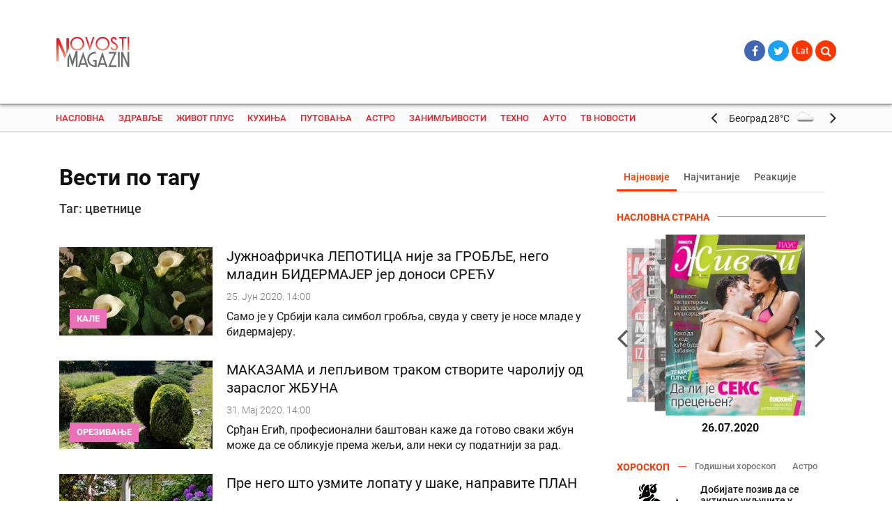

--- FILE ---
content_type: text/html; charset=UTF-8
request_url: https://dev.magazin.novosti.rs/scc/vest-po-tagu/cvetnice/75396
body_size: 15851
content:
<!DOCTYPE html>
<html lang="en">
    <head>
	<title>Magazin Novosti</title>

	<meta charset="utf-8">
	<meta name="viewport" content="width=device-width, initial-scale=1, shrink-to-fit=no, user-scalable=no, maximum-scale=1">

	<meta http-equiv="x-ua-compatible" content="ie=edge">

	<meta name="lang" content="scc">

    <meta name="description" content="Portal za savremene žene i muškarce – Najvažnije vesti iz zdravlja, porodice, horoskopa, putovanja, automobilizma, kuvanja, ljubavi, seksa – www.magazin.novosti.rs">
    <meta name="keywords" content="magazin,novosti,magazin novosti,savremena žena,savremen muškarac,magazin.novosti,zdravlje,život plus,kuhinja,putovanja,astro,zanimljivosti,tehno,auto,kalibar,misterije,proročanstva,sudbine,ruski travar,horoskop,fitnes,dijeta,prirodna medicina,letovanje,tv novosti,porodica,stil poznatih,ljubimci,priroda,destinacije,numerologija,oldtajmeri,moda,lepota">

	<meta property="og:url"                content="https://dev.magazin.novosti.rs/scc/vest-po-tagu/cvetnice/75396" />
	<meta property="og:site_name"          content="Vecernje Novosti Online" />
	<meta property="og:type"               content="article" />
	<meta property="og:title"              content="" />
	<meta property="og:description"        content="" />
	<meta property="og:image"              content="" />

	
    <!-- twitter share -->
    <meta name="twitter:card"        content="summary_large_image">
    <meta name="twitter:site"        content="@Novostionline">
    <meta name="twitter:creator"     content="@Novostionline">
    <meta name="twitter:title"       content="">
    <meta name="twitter:description" content="">
    <meta name="twitter:image"       content="">
    <!-- twitter share end -->

    <link rel="canonical" href="https://dev.magazin.novosti.rs/sr/vest-po-tagu/cvetnice/75396">

	<link rel="apple-touch-icon" sizes="57x57" href="/favicon/apple-icon-57x57.png">
	<link rel="apple-touch-icon" sizes="60x60" href="/favicon/apple-icon-60x60.png">
	<link rel="apple-touch-icon" sizes="72x72" href="/favicon/apple-icon-72x72.png">
	<link rel="apple-touch-icon" sizes="76x76" href="/favicon/apple-icon-76x76.png">
	<link rel="apple-touch-icon" sizes="114x114" href="/favicon/apple-icon-114x114.png">
	<link rel="apple-touch-icon" sizes="120x120" href="/favicon/apple-icon-120x120.png">
	<link rel="apple-touch-icon" sizes="144x144" href="/favicon/apple-icon-144x144.png">
	<link rel="apple-touch-icon" sizes="152x152" href="/favicon/apple-icon-152x152.png">
	<link rel="apple-touch-icon" sizes="180x180" href="/favicon/apple-icon-180x180.png">
	<link rel="icon" type="image/png" sizes="192x192"  href="/favicon/android-icon-192x192.png">
	<link rel="icon" type="image/png" sizes="32x32" href="/favicon/favicon-32x32.png">
	<link rel="icon" type="image/png" sizes="96x96" href="/favicon/favicon-96x96.png">
	<link rel="icon" type="image/png" sizes="16x16" href="/favicon/favicon-16x16.png">
	<link rel="manifest" href="/favicon/manifest.json">
	<meta name="msapplication-TileColor" content="#ffffff">
	<meta name="msapplication-TileImage" content="favicon/ms-icon-144x144.png">
	<meta name="theme-color" content="#ffffff">

	<!-- Font -->
<!--	<link href="https://fonts.googleapis.com/css?family=Roboto+Condensed:300,300i,400,400i,700,700i|Roboto:100,100i,300,300i,400,400i,500,500i,700,700i,900,900i&amp;subset=cyrillic,cyrillic-ext,latin-ext" rel="stylesheet">-->
    <link rel="stylesheet" href="/css/font-roboto.css">

<!--	<link rel="stylesheet" href="https://unpkg.com/flickity@2.0/dist/flickity.min.css">-->
	<link rel="stylesheet" href="/css/flickity.min.css">

	<link rel="stylesheet" href="/css/remodal.css">
	<link rel="stylesheet" href="/css/remodal-default-theme.css">
	<link rel="stylesheet" href="/css/swiper.css">
	<style>
		.remodal-bg.with-red-theme.remodal-is-opening,
		.remodal-bg.with-red-theme.remodal-is-opened {
		filter: none;
		}

		.remodal-overlay.with-red-theme {
		background-color: #f44336;
		}

		.remodal.with-red-theme {
		background: #fff;
		}
	</style>

	<!-- CSS -->
    <link rel="stylesheet" href="/css/bootstrap.css">
    <link rel="stylesheet" href="/css/custom-icons.css">
    <link rel="stylesheet" href="/css/colorbox/colorbox_main.css">
    <link rel="stylesheet" href="/css/font-awesome.min.css">
    <link rel="stylesheet" href="/css/toastr.min.css">
    <link rel="stylesheet" href="/css/alertify.min.css">
    <link rel="stylesheet" href="/themed/pixel_admin/css/bs3datetimepicker/bootstrap-datetimepicker.min.css">
    <link rel="stylesheet" href="/themed/pixel_admin/css/select2.min.css">
    <link rel="stylesheet" href="/css/tooltipster.bundle.min.css">
	<link rel="stylesheet" href="/css/tooltipster-sideTip-shadow.min.css">
    <link rel="stylesheet" href="/css/bane.css">
    <link rel="stylesheet" href="/css/jquery.mmenu.all.css">
	<link rel="stylesheet" href="/css/lightslider.css">
    <link rel="stylesheet" href="/css/fotorama.css">
    <link rel="stylesheet" href="/css/main.css">

<!--    <script src="https://ajax.googleapis.com/ajax/libs/jquery/3.0.0/jquery.min.js" integrity="sha384-THPy051/pYDQGanwU6poAc/hOdQxjnOEXzbT+OuUAFqNqFjL+4IGLBgCJC3ZOShY" crossorigin="anonymous"></script>-->

    <script src="/js/jquery.min.js"></script>
    <script src="/js/jquery.lazyloadtxt.min.js"></script>
    <script charset="UTF-8" src="https://s-eu-1.pushpushgo.com/js/5f0d755834e690d9ad5865aa.js" async="async"></script>

    <!--Aklamator head -->
    <link rel="dns-prefetch" href="https://c.aklamator.com" />
    <script>var aklawidgets = ['FzuwVOe'];</script>
    <script async src="https://s.aklamator.com/i/w.js"></script>


	
    <!-- Global site + subdomains tag (gtag.js) - Google Analytics -->
    <script async src="https://www.googletagmanager.com/gtag/js?id=UA-1718167-1"></script>
    <script>
        window.dataLayer = window.dataLayer || [];
        function gtag(){dataLayer.push(arguments);}
        gtag('js', new Date());

        gtag('config', 'UA-1718167-1');
    </script>
</head>
    <body>
    <div id="site-wrapper">
        
<header class="main-header">
	<div class="top-header">
		<div class="container" style="position: relative;">
		<div class="col-xs-2 col-sm-2 col-md-2">
    <div class="row">	
		<div class="logo pull-left">
				<a href="/" class="logo-lg"><img src="/img/magazin-novosti-logo-new-cut.svg"></a>
                <!-- <a href="/" class="logo-sm"><img src="/img/magazin-novosti-logo-vertical.svg"></a> -->
				</div>
				</div>
				</div>
				<div class="col-xs-offset-2 col-xs-7 col-sm-offset-2 col-sm-7 col-md-offset-0 col-md-8">
    <div class="row">
								</div>
					</div>
					<div class="col-md-2 header-button-group">
            <div class="row">
				<ul class="social-networks">
				<li>	<a href="https://www.facebook.com/novostionline/" target="_blank" class="fb"><i class="fa fa-facebook"></i></a></li>
				<li>	<a href="https://twitter.com/novostionline" target="_blank" class="tw"><i class="fa fa-twitter"></i></a></li>
					
					<li class="dropdown dropdown-lang">
										<a href="/sr/vest-po-tagu/cvetnice/75396">Lat </a>
									</li>
				<li class="dropdown dropdown-search">
					<a href="#" class="dropdown-toggle" data-toggle="dropdown"><i class="fa fa-search"></i> <!--<i class="fa fa-angle-down"></i>--></a>
					<div class="dropdown-menu dropdown-menu-search" role="menu">
						<form action="/search/index" class="HeaderSearch" accept-charset="utf-8">
							<div class="search">
								<input id="SearchKeyword" type="text" class="search-input" placeholder="Претрага">
								<button class="btn-search" type="submit"><i class="fa fa-angle-right"></i></button>
							</div>
						</form>
					</div>
				</li>
</ul>
				</div>
				</div>
			<a href="#main-nav" class="hamburger-menu">
        		<div class="menu-bar"></div>
    		</a>
		</div>
	</div>	
	<!--div data-spy="affix" data-offset-top="96"-->
	<div class="navbar navbar-bt">
		<div class="container nav-container">
		<nav id="main-nav">
			<ul class="nav navbar-nav primary-nav">
				<li class="search_phone">
						<form action="/search/index" class="HeaderSearch" accept-charset="utf-8">
							<div class="search">
								<input id="SearchKeywordPhone" type="text" class="search-input" placeholder="Претрага">
								<button class="btn-search" type="submit"><i class="fa fa-search"></i></button>
							</div>
						</form>
				</li>
											<li class="bg-menu-red-hover"><a href="/">Насловна</a></li>
											<li class="sub-menu-parent bg-menu-green-hover ">
								<a href="/scc/zdravlje/vesti/1019">Здравље</a>
								<div class="sub-menu bg-menu-green">
									<div class="container">
										<ul class="nav navbar-nav secondary-nav">
										<li><a href="/scc/zdravlje/vesti/vesti/1020" class="">Вести</a></li><li><a href="/scc/zdravlje/saveti/vesti/1021" class="">Савети</a></li><li><a href="/scc/zdravlje/fitnes/vesti/1022" class="">Фитнес</a></li><li><a href="/scc/zdravlje/prirodna-medicina/vesti/1023" class="">Природна медицина</a></li><li><a href="/scc/zdravlje/ruski-travar/vesti/1024" class="">Руски травар</a></li>										</ul>
									</div>
								</div>
							</li>
											<li class="sub-menu-parent bg-menu-pink-hover ">
								<a href="/scc/zivot-plus/vesti/1025">Живот плус</a>
								<div class="sub-menu bg-menu-pink">
									<div class="container">
										<ul class="nav navbar-nav secondary-nav">
										<li><a href="/scc/zivot-plus/moda-i-lepota/vesti/1026" class="">Мода и лепота</a></li><li><a href="/scc/zivot-plus/porodica/vesti/1027" class="">Породица</a></li><li><a href="/scc/zivot-plus/ljubav-i-seks/vesti/1028" class="">Љубав и секс</a></li><li><a href="/scc/zivot-plus/zenske-price/vesti/1029" class="">Женске приче</a></li><li><a href="/scc/zivot-plus/stil-poznatih/vesti/1030" class="">Стил познатих</a></li><li><a href="/scc/zivot-plus/moj-dom/vesti/1031" class="">Мој дом</a></li><li><a href="/scc/zivot-plus/ljubimci/vesti/1032" class="">Љубимци</a></li><li><a href="/scc/zivot-plus/kalibar/vesti/1033" class="">Калибар</a></li><li><a href="/scc/zivot-plus/priroda/vesti/1034" class="">Природа</a></li><li><a href="/scc/zivot-plus/65+/vesti/1035" class="">65+</a></li>										</ul>
									</div>
								</div>
							</li>
											<li class="sub-menu-parent bg-menu-orange-hover ">
								<a href="/scc/kuhinja/vesti/1036">Кухиња</a>
								<div class="sub-menu bg-menu-orange">
									<div class="container">
										<ul class="nav navbar-nav secondary-nav">
										<li><a href="/scc/kuhinja/recepti/vesti/1037" class="">Рецепти</a></li><li><a href="/scc/kuhinja/tajne/vesti/1039" class="">Тајне</a></li><li><a href="/scc/kuhinja/dijeta/vesti/1040" class="">Дијета</a></li>										</ul>
									</div>
								</div>
							</li>
											<li class="sub-menu-parent bg-menu-cornflowerblue-hover ">
								<a href="/scc/putovanja/vesti/1041">Путовања</a>
								<div class="sub-menu bg-menu-cornflowerblue">
									<div class="container">
										<ul class="nav navbar-nav secondary-nav">
										<li><a href="/scc/putovanja/vesti/vesti/1042" class="">Вести</a></li><li><a href="/scc/putovanja/saveti/vesti/1043" class="">Савети</a></li><li><a href="/scc/putovanja/letovanje/vesti/1044" class="">Летовање</a></li><li><a href="/scc/putovanja/destinacije/vesti/1046" class="">Дестинације</a></li>										</ul>
									</div>
								</div>
							</li>
											<li class="sub-menu-parent bg-menu-purple-2-hover ">
								<a href="/scc/astro/vesti/1047">Астро</a>
								<div class="sub-menu bg-menu-purple-2">
									<div class="container">
										<ul class="nav navbar-nav secondary-nav">
										<li><a href="/scc/astro/horoskop/vesti/1048" class="">Хороскоп</a></li><li><a href="/scc/astro/prorocanstva/vesti/1074" class="">Пророчанства</a></li><li><a href="/scc/astro/numerologija/vesti/1050" class="">Нумерологија</a></li>										</ul>
									</div>
								</div>
							</li>
											<li class="sub-menu-parent bg-menu-indigo-hover ">
								<a href="/scc/zanimljivosti/vesti/1051">Занимљивости</a>
								<div class="sub-menu bg-menu-indigo">
									<div class="container">
										<ul class="nav navbar-nav secondary-nav">
										<li><a href="/scc/zanimljivosti/vesti/vesti/1052" class="">Вести</a></li><li><a href="/scc/zanimljivosti/sudbine/vesti/1054" class="">Судбине</a></li><li><a href="/scc/zanimljivosti/misterije/vesti/1053" class="">Мистерије</a></li>										</ul>
									</div>
								</div>
							</li>
											<li class="sub-menu-parent bg-menu-cornflowerblue-hover ">
								<a href="/scc/tehno/vesti/1055">Техно</a>
								<div class="sub-menu bg-menu-cornflowerblue">
									<div class="container">
										<ul class="nav navbar-nav secondary-nav">
										<li><a href="/scc/tehno/vesti/vesti/1056" class="">Вести</a></li><li><a href="/scc/tehno/noviteti/vesti/1057" class="">Новитети</a></li><li><a href="/scc/tehno/saveti/vesti/1058" class="">Савети</a></li><li><a href="/scc/tehno/mobilni/vesti/1059" class="">Мобилни</a></li><li><a href="/scc/tehno/igrice/vesti/1060" class="">Игрице</a></li><li><a href="/scc/tehno/mreze/vesti/1061" class="">Мреже</a></li>										</ul>
									</div>
								</div>
							</li>
											<li class="sub-menu-parent bg-menu-gray-blue-hover ">
								<a href="/scc/auto/vesti/1062">Ауто</a>
								<div class="sub-menu bg-menu-gray-blue">
									<div class="container">
										<ul class="nav navbar-nav secondary-nav">
										<li><a href="/scc/auto/vesti/vesti/1063" class="">Вести</a></li><li><a href="/scc/auto/saveti/vesti/1064" class="">Савети</a></li><li><a href="/scc/auto/noviteti/vesti/1065" class="">Новитети</a></li><li><a href="/scc/auto/oldtajmeri/vesti/1066" class="">Олдтајмери</a></li>										</ul>
									</div>
								</div>
							</li>
											<li class="sub-menu-parent bg-menu-red-hover ">
								<a href="/scc/tv-novosti/vesti/1067">ТВ Новости</a>
								<div class="sub-menu bg-menu-red">
									<div class="container">
										<ul class="nav navbar-nav secondary-nav">
										<li><a href="/scc/tv-novosti/tv-program/vesti/1068" class="">ТВ програм</a></li><li><a href="/scc/tv-novosti/tv-zvezde/vesti/1069" class="">ТВ звезде</a></li><li><a href="/scc/tv-novosti/filmovi/vesti/1071" class="">Филмови</a></li><li><a href="/scc/tv-novosti/serije/vesti/1072" class="">Серије</a></li>										</ul>
									</div>
								</div>
							</li>
											<!-- <ul class="nav navbar-nav primary-nav options-nav">
				<li class="dropdown dropdown-mozzart">
					<a href="#" class="dropdown-toggle" data-toggle="dropdown"><img src="/img/mozzart-logo-header.png"></a>
					<ul class="dropdown-menu dropdown-menu-mozzart" role="menu">
						<li>
							<a href="https://www.mozzartbet.com/" target="_blank">
								Играј Онлине								<img src="/img/mozzart-bet.png">
							</a>
						</li>
						<li>
							<a href="http://www.mozzartsport.com/" target="_blank" class="mozzart-sport">
								Најновије спортске вести								<img src="/img/mozzart-sport.png">
							</a>
						</li>
					</ul>
				</li>
				</ul> -->
                <li class="weather-header">
                    <ul class="swiper-container weather-swiper-container">
                        <div class="swiper-wrapper">
                                                                <li class="swiper-slide">
                                    	<a href="/scc/vremenska-prognoza">
	                                        <div class="weather-group"><p>Београд</p>
	                                            <div class="">28<span>°C</span></div>
	                                            <img class="img-responsive" src="https://openweathermap.org/img/w/03d.png">
	                                        </div>
	                                    </a>
                                    </li>
                                                                <li class="swiper-slide">
                                    	<a href="/scc/vremenska-prognoza">
	                                        <div class="weather-group"><p>Нови Сад</p>
	                                            <div class="">29<span>°C</span></div>
	                                            <img class="img-responsive" src="https://openweathermap.org/img/w/03d.png">
	                                        </div>
	                                    </a>
                                    </li>
                                                                <li class="swiper-slide">
                                    	<a href="/scc/vremenska-prognoza">
	                                        <div class="weather-group"><p>Ниш</p>
	                                            <div class="">29<span>°C</span></div>
	                                            <img class="img-responsive" src="https://openweathermap.org/img/w/02d.png">
	                                        </div>
	                                    </a>
                                    </li>
                                                                <li class="swiper-slide">
                                    	<a href="/scc/vremenska-prognoza">
	                                        <div class="weather-group"><p>Крагујевац</p>
	                                            <div class="">29<span>°C</span></div>
	                                            <img class="img-responsive" src="https://openweathermap.org/img/w/03d.png">
	                                        </div>
	                                    </a>
                                    </li>
                                                                <li class="swiper-slide">
                                    	<a href="/scc/vremenska-prognoza">
	                                        <div class="weather-group"><p>Суботица</p>
	                                            <div class="">29<span>°C</span></div>
	                                            <img class="img-responsive" src="https://openweathermap.org/img/w/01d.png">
	                                        </div>
	                                    </a>
                                    </li>
                            
                        </div>
                        <div class="swiper-group weather-nav">
                            <div class="swiper-button-prev sidebar-swiper-button-prev4"><i class="fa fa-angle-left" aria-hidden="true"></i>
                            </div>
                            <div class="swiper-button-next sidebar-swiper-button-next4"><i class="fa fa-angle-right" aria-hidden="true"></i>
                            </div>
                        </div>
                    </ul>
                </li>
				<li class="lang-switcher language_phone">
					<span>Одабери писмо</span>
				</li>
				<li>
					<a href="#" class="language_phone" >Latinica</a>
					<ul class="language_phone_submenu">
						<li><a href="/scc/vest-po-tagu/cvetnice/75396">Ћирилица</a></li>
						<li><a href="/sr/vest-po-tagu/cvetnice/75396">Latinica</a></li>
					</ul>
				</li>
				<!-- <li class="account_phone">
					<span>Мој налог</span>
				</li> -->
				<!-- <li>
					<a href="#modal-login" onclick="location.href='#modal-login';" class="account_phone" >Пријава</a>
					<ul class="account_phone_submenu">
						<li><a href="#">Профил</a></li>
						<li><a href="#">Одјави се</a></li>
					</ul>
				</li> -->
				
			</ul>
			<!-- <ul class="nav navbar-nav primary-nav options-nav">
				<li class="dropdown dropdown-user">
										<a href="#modal-login" onclick="location.href='#modal-login';"><i class="icon nico-user_icon"></i></a>
					
				
				</li>
			</ul> -->
			
		</nav>
		</div>
	</div>


    <!-- Facebook Pixel Code -->
    <script>
        !function(f,b,e,v,n,t,s)
        {if(f.fbq)return;n=f.fbq=function(){n.callMethod?
            n.callMethod.apply(n,arguments):n.queue.push(arguments)};
            if(!f._fbq)f._fbq=n;n.push=n;n.loaded=!0;n.version='2.0';
            n.queue=[];t=b.createElement(e);t.async=!0;
            t.src=v;s=b.getElementsByTagName(e)[0];
            s.parentNode.insertBefore(t,s)}(window,document,'script',
            'https://connect.facebook.net/en_US/fbevents.js');
        fbq('init', '1957569644542500');
        fbq('track', 'PageView');
    </script>
    <noscript>
        <img height="1" width="1"
             src="https://www.facebook.com/tr?id=1957569644542500&ev=PageView
&noscript=1"/>
    </noscript>
    <!-- End Facebook Pixel Code -->


</header>

<script type="text/javascript">
    $(document).ready(function() {
        var MySwiper4 = new Swiper('.weather-swiper-container', {
            nextButton: '.sidebar-swiper-button-next4',
            prevButton: '.sidebar-swiper-button-prev4',
            spaceBetween: 20,
        	centeredSlides: true,
        	slidesPerView: 1,
	        loop: true,
	        slideToClickedSlide: true,
        });
    });
</script>        <div class="main">
                        <section class="container">
                <div id="main-content">

    <header>
        <h1 itemprop="headline" class="headline h1 dark-gray">Вести по тагу</h1>
    </header>

    <section class="section">
                    <div class="row">
                <div class="col-md-6">
                    <h4>Таг: цветнице</h4>
                </div>
            </div>
            </section>

            <section class="section"><!-- section template 5 -->
        <div class="row">
            <div class="col-md-12 tag-news">
                                    <article data-id="1377495" data-publish="2020-06-25 14:00:55">
                        <a href="/scc/vest/juznoafricka-lepotica-nije-za-groblje-nego-mladin-bidermajer-jer-donosi-srecu/1377495">
                            <figure class="pull-left media-img">
                                <img src="/cache/images/0/b/3/4/8/0b348ae34b7dc329997abe657402ad45716f1c3b.jpg" alt="1593076038_kale.jpg" class="img-responsive" height="127" width="220"/>                                                                    <div class="entry-content">
                                        <span class="stand-out stand-out-n stand-out-pink">КАЛЕ</span>
                                    </div>
                                                            </figure>
                            <div class="entry-summary">
                                                                    <h3 class="h3">Јужноафричка ЛЕПОТИЦА није за ГРОБЉЕ, него младин БИДЕРМАЈЕР јер доноси СРЕЋУ</h3>
                                                                                                    <time class="published" datetime="2020-06-25 14:00:55">25. Јун 2020. 14:00</time>
                                                                <p>Само је у Србији кала симбол гробља, свуда у свету је носе младе у бидермајеру. </p>
                            </div>
                            <div class="clearfix"></div>
                        </a>
                    </article>
                                    <article data-id="1375496" data-publish="2020-05-31 14:00:12">
                        <a href="/scc/vest/makazama-i-lepljivom-trakom-stvorite-caroliju-od-zaraslog-zbuna/1375496">
                            <figure class="pull-left media-img">
                                <img src="/cache/images/4/3/a/2/2/43a227140118497e25e8d4022acb2d3f7d5c2ca3.jpg" alt="Lopte.jpg" class="img-responsive" height="127" width="220"/>                                                                    <div class="entry-content">
                                        <span class="stand-out stand-out-n stand-out-pink">ОРЕЗИВАЊЕ</span>
                                    </div>
                                                            </figure>
                            <div class="entry-summary">
                                                                    <h3 class="h3">МАКАЗАМА и лепљивом траком створите чаролију од зараслог ЖБУНА</h3>
                                                                                                    <time class="published" datetime="2020-05-31 14:00:12">31. Мај 2020. 14:00</time>
                                                                <p>Срђан Егић, професионални баштован каже да готово сваки жбун може да се обликује према жељи, али неки су податнији за рад.</p>
                            </div>
                            <div class="clearfix"></div>
                        </a>
                    </article>
                                    <article data-id="1374027" data-publish="2020-05-11 17:30:32">
                        <a href="/scc/vest/isplanirajte-izgled-baste-pa-tek-onda-uzmite-lopatu-u-sake/1374027">
                            <figure class="pull-left media-img">
                                <img src="/cache/images/a/c/7/6/3/ac763f9da2cfae4fde2ba304ec313ed1feb1e1a7.jpg" alt="Depositphotos_21277241_xl-2015.jpg" class="img-responsive" height="127" width="220"/>                                                                    <div class="entry-content">
                                        <span class="stand-out stand-out-n stand-out-pink">ВРТ</span>
                                    </div>
                                                            </figure>
                            <div class="entry-summary">
                                                                    <h3 class="h3">Пре него што узмите лопату у шаке, направите ПЛАН</h3>
                                                                                                    <time class="published" datetime="2020-05-11 17:30:32">11. Мај 2020. 17:30</time>
                                                                <p>Упркос свему, најважнији и најобимнији пролећни радови у башти не могу да чекају боља времена. А и зашто би?</p>
                            </div>
                            <div class="clearfix"></div>
                        </a>
                    </article>
                                    <article data-id="1374187" data-publish="2020-05-17 13:30:53">
                        <a href="/scc/vest/razmazena-je-trazi-da-je-pogledajte-svakog-dana-ali-dace-vam-mnogo-cvetova/1374187">
                            <figure class="pull-left media-img">
                                <img src="/cache/images/4/8/a/0/2/48a02e5f3df954f5a9322fd6617be4dadeed54f3.jpg" alt="african-1331306_1280.jpg" class="img-responsive" height="127" width="220"/>                                                                    <div class="entry-content">
                                        <span class="stand-out stand-out-n stand-out-pink">СОБНЕ БИЉКЕ</span>
                                    </div>
                                                            </figure>
                            <div class="entry-summary">
                                                                    <h3 class="h3">РАЗМАЖЕНА је, тражи да је погледајте сваког дана, али даће вам много ЦВЕТОВА</h3>
                                                                                                    <time class="published" datetime="2020-05-17 13:30:53">17. Мај 2020. 13:30</time>
                                                                <p>Прозорска даска је током читаве година лепа само уколико се на њој "башкаре" афричке љубичице. Ова собна биљка цвета десет месеци годишње и пошто је толико вредна заслужује добру негу.</p>
                            </div>
                            <div class="clearfix"></div>
                        </a>
                    </article>
                                    <article data-id="1373764" data-publish="2020-03-17 09:34:25">
                        <a href="/scc/vest/ova-biljka-leci-depresiju-i-otkriva-lose-ljude/1373764">
                            <figure class="pull-left media-img">
                                <img src="/cache/images/9/d/1/5/e/9d15e39ff2d667912c576c2c25633a01fde9635a.jpg" alt="Anturijum.png" class="img-responsive" height="127" width="220"/>                                                                    <div class="entry-content">
                                        <span class="stand-out stand-out-n stand-out-pink">ЦВЕЋЕ</span>
                                    </div>
                                                            </figure>
                            <div class="entry-summary">
                                                                    <h3 class="h3">Ова биљка лечи депресију, али открива и ЛОШЕ људе</h3>
                                                                                                    <time class="published" datetime="2020-03-17 09:34:25">17. Март 2020. 09:34</time>
                                                                <p>Антуријум је изузетно популаран због великог црвеног декоративног цвета, а многи је погрешно зову "црвена кала"</p>
                            </div>
                            <div class="clearfix"></div>
                        </a>
                    </article>
                                    <article data-id="1373762" data-publish="2020-03-17 08:59:08">
                        <a href="/scc/vest/vlasnike-orhideja-dva-puta-uhvati-panika-evo-i-kakod-a-je-prevazidu/1373762">
                            <figure class="pull-left media-img">
                                <img src="/cache/images/1/4/3/6/1/143614946dc85697b39de2981d790394fd5912fb.jpg" alt="IMG_20200314_152646.jpg" class="img-responsive" height="127" width="220"/>                                                                    <div class="entry-content">
                                        <span class="stand-out stand-out-n stand-out-pink">ЦВЕЋЕ</span>
                                    </div>
                                                            </figure>
                            <div class="entry-summary">
                                                                    <h3 class="h3">Власнике орхидеја ДВА пута ухвати ПАНИКА, ево и како да је превазиђу</h3>
                                                                                                    <time class="published" datetime="2020-03-17 08:59:08">17. Март 2020. 08:59</time>
                                                                <p>Сви ову биљку добију у цвету, али после највише два месеца остане без цветова, а тада већина помисли да је умрла и баце је</p>
                            </div>
                            <div class="clearfix"></div>
                        </a>
                    </article>
                                    <article data-id="1373721" data-publish="2020-03-13 09:07:02">
                        <a href="/scc/vest/nezni-cvet-zahteva-tri-uslova-da-bi-napravio-spektakl-u-vrtu/1373721">
                            <figure class="pull-left media-img">
                                <img src="/cache/images/9/0/2/f/1/902f1106dcc74647188852d2146c71b1ac55646b.jpg" alt="lepeLale.jpg" class="img-responsive" height="127" width="220"/>                                                                    <div class="entry-content">
                                        <span class="stand-out stand-out-n stand-out-pink">ЛАЛЕ</span>
                                    </div>
                                                            </figure>
                            <div class="entry-summary">
                                                                    <h3 class="h3">Нежни цвет захтева ТРИ услова да би направио СПЕКТАКЛ у врту</h3>
                                                                                                    <time class="published" datetime="2020-03-13 09:07:02">13. Март 2020. 09:07</time>
                                                                <p>Да би у рано пролеће отворила нежни цвет мора да се пажљиво одабере место и посади у правом тренутку</p>
                            </div>
                            <div class="clearfix"></div>
                        </a>
                    </article>
                                    <article data-id="1373698" data-publish="2020-03-12 08:41:02">
                        <a href="/scc/vest/orezite-muskatle-da-vas-ne-bi-neprijatno-iznenadile/1373698">
                            <figure class="pull-left media-img">
                                <img src="/cache/images/3/9/0/7/a/3907a7b62e22aea4609f255572e3b42ceb80de2c.jpg" alt="Muskatle1.jpg" class="img-responsive" height="127" width="220"/>                                                                    <div class="entry-content">
                                        <span class="stand-out stand-out-n stand-out-pink">ЦВЕЋЕ</span>
                                    </div>
                                                            </figure>
                            <div class="entry-summary">
                                                                    <h3 class="h3">Орежите МУШКАТЛЕ да вас не би непријатно изненадиле</h3>
                                                                                                    <time class="published" datetime="2020-03-12 08:41:02">12. Март 2020. 08:41</time>
                                                                <p>Омиљено цвеће многих дама које украшава балконе годинама тражи мало бриге, али један дан у пролећу им треба посветити мало времена</p>
                            </div>
                            <div class="clearfix"></div>
                        </a>
                    </article>
                            </div>
        </div>
        </section>

        
    </div>                                <!-- SIDEBAR SECTION -->
                
<aside id="sidebar">
	<div class="aside-box main-tabs">
    <!-- Nav tabs -->
    <ul class="nav nav-tabs">
        <li class="active"><a href="#tab-newest" data-toggle="tab">Најновије</a></li>
        <li><a href="#tab-most-read" data-toggle="tab">Најчитаније</a></li>
        <li><a href="#tab-most-comment" data-toggle="tab">Реакције </a></li>
    </ul>

    <!-- Tab panes -->
    <div class="tab-content">
                            </div>

</div>


<script type="text/javascript" src="/js/jquery.bootstrap.newsbox.min.js"></script>

<script type="text/javascript">
    $(function () {
        if ($('ul.news_ticker_wrap').find('li.news-item').length > 5) {
            $("ul.news_ticker_wrap").bootstrapNews({
                newsPerPage: 5,
                navigation: true,
                autoplay: true,
                direction: 'up', // up or down
                animationSpeed: 'normal',
                newsTickerInterval: 4000, //4 secs
                pauseOnHover: true,
                onStop: null,
                onPause: null,
                onReset: null,
                onPrev: null,
                onNext: null,
                onToDo: null
            });
        }
    });
</script>

<div class="aside-box naslovna">
    <div class="category-title category-title-red">
        <h4><span>Насловна страна</span></h4>
    </div>
            <div class="hub-slider">

        <div class="hub-slider-slides">
            <ul>
                                    <li>
                        <a href="https://dev.magazin.novosti.rs/upload/Newspaper/Image/2020_07/1595517333_ZP0726_01-page-001.jpg" target="_blank">
                            <img src="/cache/images/0/f/8/e/2/0f8e2645986ab5363283caaedbc97c35e25d7cff.jpg" alt="1595517333_ZP0726_01-page-001.jpg"/>                        </a>
                        <p>26.07.2020</p>
                    </li>
                                     <li>
                        <a href="https://dev.magazin.novosti.rs/upload/Newspaper/Image/2020_07/1595363058_1-page-001.jpg" target="_blank">
                            <img src="/cache/images/9/9/2/0/3/99203367fb1fa4c553d707fde9ef881ccf2465ab.jpg" alt="1595363058_1-page-001.jpg"/>                        </a>
                        <p>25.07.2020</p>
                    </li>
                                     <li>
                        <a href="https://dev.magazin.novosti.rs/upload/Newspaper/Image/2020_07/1595530063_VN0724_01_SR-page-001.jpg" target="_blank">
                            <img src="/cache/images/1/0/f/6/2/10f62f17a25db41028786dedaa992e204aadcf48.jpg" alt="1595530063_VN0724_01_SR-page-001.jpg"/>                        </a>
                        <p>24.07.2020</p>
                    </li>
                                     <li>
                        <a href="https://dev.magazin.novosti.rs/upload/Newspaper/Image/2020_07/1594793634_kalibar-jul.jpg" target="_blank">
                            <img src="/cache/images/c/0/c/a/5/c0ca501653262037e6486bddbab44003a474164a.jpg" alt="1594793634_kalibar-jul.jpg"/>                        </a>
                        <p>15.07.2020</p>
                    </li>
                                     <li>
                        <a href="https://dev.magazin.novosti.rs/upload/Newspaper/Image/2020_07/1594647645_Trece-oko-799.jpg" target="_blank">
                            <img src="/cache/images/7/5/3/b/0/753b04819a52edf8f5c7a25e4bdf039e3fd5fc0f.jpg" alt="1594647645_Trece-oko-799.jpg"/>                        </a>
                        <p>14.07.2020</p>
                    </li>
                                     <li>
                        <a href="https://dev.magazin.novosti.rs/upload/Newspaper/Image/2020_06/1593512500_ENIGMA-2454.jpg" target="_blank">
                            <img src="/cache/images/6/f/0/2/3/6f0233afead5dd2780ff35ea4d3505943ad128a5.jpg" alt="1593512500_ENIGMA-2454.jpg"/>                        </a>
                        <p>01.07.2020</p>
                    </li>
                                     <li>
                        <a href="https://dev.magazin.novosti.rs/upload/Newspaper/Image/2020_07/1593688144_LITIJE---FINAL---KORICE---V2.jpg" target="_blank">
                            <img src="/cache/images/e/a/3/8/0/ea380a1c9798ab9b1d1a1049d1705afd060d7de7.jpg" alt="1593688144_LITIJE---FINAL---KORICE---V2.jpg"/>                        </a>
                        <p>01.07.2020</p>
                    </li>
                                     <li>
                        <a href="https://dev.magazin.novosti.rs/upload/Newspaper/Image/2020_06/13_01.jpg" target="_blank">
                            <img src="/cache/images/0/0/9/f/1/009f1a4f6e939f4d51fdcdd12db7d11a804e5afd.jpg" alt="13_01.jpg"/>                        </a>
                        <p>10.06.2020</p>
                    </li>
                             </ul>
        </div>

        <div class="hub-slider-controls">
        <span class="hub-slider-arrow hub-slider-arrow_next fa fa-angle-right"></span>
        <span class="hub-slider-arrow hub-slider-arrow_prev fa fa-angle-left"></span>
        </div>

    </div>
</div>

<script type="text/javascript">
        $(function () {

$('.hub-slider-slides ul').hubSlider({
    selector: $('li'),
    button: {
        next: $('.hub-slider-arrow_next'),
        prev: $('.hub-slider-arrow_prev')
    },
    transition: '0.7s',
    startOffset: 30,
    auto: false,
    time: 2 // secondly
});

        })
    </script><div class="aside-box">
    <div class="category-title category-title-red">
        <a href="/scc/horoskop/dnevni">
            <h4>
                <span>
                    Хороскоп                </span>
            </h4>
        </a>
        <div class="category-nav-area">
            <ul class="nav category-nav pull-right">
                <li>
                    <a href="/scc/horoskop/godisnji">
                        Годишњи хороскоп                    </a>
                </li>
                <li>
                                                            <a href="/scc/astro/vesti/1047">
                        Астро                    </a>
                </li>
            </ul>
        </div>
    </div>
   
        <div class="swiper-container zodiac-swiper-container">
        <div class="swiper-wrapper">
            <div class="swiper-slide">
                <div class="zodiac-item">
                    <a href="/scc/horoskop/dnevni#Aries">
                        <i class="zodiac zodiac-ic_zodiac-aries"></i>
                        <p> <p>Добијате позив да се активно укључите у пројекте који се развијају у вашем...</p>
                    </a>
                </div>
            </div>
            <div class="swiper-slide">
                <div class="zodiac-item">
                    <a href="/scc/horoskop/dnevni#Taurus">
                        <i class="zodiac zodiac-ic_zodiac-taurus"></i>
                        <p> <p>Упетљали сте се у зачарани круг. Решење вам се налази испред носа, али ви се упорно...</p>
                    </a>
                </div>
            </div>
            <div class="swiper-slide">
                <div class="zodiac-item">
                    <a href="/scc/horoskop/dnevni#Gemini">
                        <i class="zodiac zodiac-ic_zodiac-gemini"></i>
                        <p> <p>Нисте добили очекивани одговор у вези с послом који вас је веома заинтригирао....</p>
                    </a>
                </div>
            </div>
            <div class="swiper-slide">
                <div class="zodiac-item">
                    <a href="/scc/horoskop/dnevni#Cancer">
                        <i class="zodiac zodiac-ic_zodiac-cancer"></i>
                        <p> <p>Осећате да сте професионално веома цењени, а данас стиже и мала потврда за то....</p>
                    </a>
                </div>
            </div>
            <div class="swiper-slide">
                <div class="zodiac-item">
                    <a href="/scc/horoskop/dnevni#Leo">
                        <i class="zodiac zodiac-ic_zodiac-leo"></i>
                        <p> <p>Уколико имате проблематичне односе у радном окружењу, овај дан вам доноси право...</p>
                    </a>
                </div>
            </div>
            <div class="swiper-slide">
                <div class="zodiac-item">
                    <a href="/scc/horoskop/dnevni#Virgo">
                        <i class="zodiac zodiac-ic_zodiac-virgo"></i>
                        <p> <p>Дан није повољан за покретање нових послова јер следе неочекивани преокрети и...</p>
                    </a>
                </div>
            </div>
            <div class="swiper-slide">
                <div class="zodiac-item">
                    <a href="/scc/horoskop/dnevni#Libra">
                        <i class="zodiac zodiac-ic_zodiac-libra"></i>
                        <p> <p>Непланирани трошкови вас избацују из равнотеже. Не разумете због чега, иако сте...</p>
                    </a>
                </div>
            </div>
            <div class="swiper-slide">
                <div class="zodiac-item">
                    <a href="/scc/horoskop/dnevni#Scorpio">
                        <i class="zodiac zodiac-ic_zodiac-scorpio"></i>
                        <p> <p>Не дозволите да вас пад концентрације изолује из окружења у коме сте веома цењени....</p>
                    </a>
                </div>
            </div>
            <div class="swiper-slide">
                <div class="zodiac-item">
                    <a href="/scc/horoskop/dnevni#Sagittarius">
                        <i class="zodiac zodiac-ic_zodiac-sagittarius"></i>
                        <p> <p>Данас будите на великом опрезу. Одређене информације не допиру на прави начин до...</p>
                    </a>
                </div>
            </div>
            <div class="swiper-slide">
                <div class="zodiac-item">
                    <a href="/scc/horoskop/dnevni#Capricorn">
                        <i class="zodiac zodiac-ic_zodiac-capricorn"></i>
                        <p> <p>Превише значаја дајете томе шта ће ко да каже. Тренутно је у центру пажње љутња...</p>
                    </a>
                </div>
            </div>
            <div class="swiper-slide">
                <div class="zodiac-item">
                    <a href="/scc/horoskop/dnevni#Aquarius">
                        <i class="zodiac zodiac-ic_zodiac-aquarius"></i>
                        <p> <p>Ангажовани сте на више страна. Без обзира на то што напорно радите ви у томе и...</p>
                    </a>
                </div>
            </div>
            <div class="swiper-slide">
                <div class="zodiac-item">
                    <a href="/scc/horoskop/dnevni#Pisces">
                        <i class="zodiac zodiac-ic_zodiac-pisces"></i>
                        <p> <p>Смета вам то што сте своју околину научили да сте ви иницијатор свега. Расположење...</p>
                    </a>
                </div>
            </div>
        </div>

    </div>
    <div class="swiper-group zodiac-nav">
        <div class="swiper-button-prev sidebar-swiper-button-prev1">
            <i class="fa fa-angle-left" aria-hidden="true"></i>
        </div>
        <div class="swiper-button-next sidebar-swiper-button-next1">
            <i class="fa fa-angle-right" aria-hidden="true"></i>
        </div>
    </div>
</div>



<script type="text/javascript">
    $(document).ready(function () {
        var MySwiper2 = new Swiper('.zodiac-swiper-container', {
            nextButton: '.sidebar-swiper-button-next1',
            prevButton: '.sidebar-swiper-button-prev1',
            spaceBetween: 20,
            centeredSlides: true,
            slidesPerView: 1,
            loop: true,
            slideToClickedSlide: true,
              // Responsive breakpoints
             breakpoints: {
            // when window width is <= 768px
            768: {
            slidesPerView: 3,
            spaceBetween: 10
            },
            // when window width is <= 480px
            480: {
            slidesPerView: 1,
            spaceBetween: 10
            }
            }
        });
    });
</script>            <div id="sidebar_weather_place_reserve"></div>
                        <div id="sidebar_exchange_rate_place_reserve"></div>
            
	
	
	
</aside><!-- /#sidebar -->


            </section>
        </div>
        <!-- SIDEBAR SECTION -->
        <footer>
	<div class="container">
		<div class="row">
			<!-- <div class="col-md-3 logo">
				<a href="/"><img src="/img/logo-nov-online.png"></a>
			</div> -->
			<div class="col-md-12 companies">
				<ul class="nav">
					<!-- <li><a href="http://www.novosti.rs/"><img src="/img/companies/novosti.png" alt="Novosti kompanija"></a></li> -->
					<li>
						<a href="http://www.kalibar.rs/" target="_blank">
							<img src="/img/companies-footer/kalibar_grayscale.svg" alt="Kalibar">
							<img src="/img/companies-footer/kalibar.svg" alt="Kalibar">
						</a>
					</li>
					<li>
						<a href="http://www.zov.rs/" target="_blank">
							<img src="/img/companies-footer/zov_grayscale.svg" alt="Zov">
							<img src="/img/companies-footer/zov.svg" alt="Zov">
						</a>
					</li>
					<li>
						<a href="http://www.tip.rs/" target="_blank">
							<img src="/img/companies-footer/tip_grayscale.svg" alt="Tip">
							<img src="/img/companies-footer/tip.svg" alt="Tip">
						</a>
					</li>
					<li>
						<a href="http://www.biljeizdravlje.rs/" target="_blank">
							<img src="/img/companies-footer/bilje-zdravlje_grayscale.svg" alt="Bilje i Zdravlje">
							<img src="/img/companies-footer/bilje-zdravlje.svg" alt="Bilje i Zdravlje">
						</a>
					</li>
					<li>
						<a href="http://www.treceoko.rs/" target="_blank">
							<img src="/img/companies-footer/treceoko_grayscale.svg" alt="Trece Oko">
							<img src="/img/companies-footer/treceoko.svg" alt="Trece Oko">
						</a>
					</li>
					<li>
						<a href="http://www.enigma.rs/" target="_blank">
							<img src="/img/companies-footer/enigma_grayscale.svg" alt="Enigma">
							<img src="/img/companies-footer/enigma.svg" alt="Enigma">
						</a>
					</li>
					<li>
						<a href="http://www.novostioglasi.rs/" target="_blank">
							<img src="/img/companies-footer/oglasikolor_grayscale.svg" alt="Novosti oglasi">
							<img src="/img/companies-footer/oglasikolor.svg" alt="Novosti oglasi">
						</a>
					</li>
					<li>
						<a href="http://www.radionovosti.com/" target="_blank">
							<img src="/img/companies-footer/radionovosti_grayscale.svg" alt="Radio Novosti">
							<img src="/img/companies-footer/radionovosti.svg" alt="Radio Novosti">
						</a>
					</li>
					<!-- <li><a class="kalibar" href="http://www.kalibar.rs/" target="_blank"></a></li>
					<li><a class="zov" href="http://www.zov.rs/" target="_blank"></a></li>
					<li><a class="tip" href="http://www.tip.rs/" target="_blank"></a></li>
					<li><a class="biljezdravlje" href="http://www.biljeizdravlje.rs/" target="_blank"></a></li>
					<li><a class="treceoko" href="http://www.treceoko.rs/" target="_blank"></a></li>
					<li><a class="enigma" href="http://www.enigma.rs/" target="_blank"></a></li>
					<li><a class="novostioglasi" href="http://www.novostioglasi.rs/" target="_blank"></a></li>
					<li><a class="radionovosti" href="http://www.radionovosti.com/" target="_blank"></a></li> -->
				</ul>
			</div>
		</div><!-- /.row -->
	</div><!-- /.container -->

	<div class="footer-menu footer-menu-primary">
		<div class="container">

			<div class="row">
				<div class="col-md-12">
					<ul class="nav nav-pills">
					<li><a href="/scc">Насловна</a></li><li><a href="/scc/zdravlje/vesti/1019">Здравље</a></li><li><a href="/scc/zivot-plus/vesti/1025">Живот плус</a></li><li><a href="/scc/kuhinja/vesti/1036">Кухиња</a></li><li><a href="/scc/putovanja/vesti/1041">Путовања</a></li><li><a href="/scc/astro/vesti/1047">Астро</a></li><li><a href="/scc/zanimljivosti/vesti/1051">Занимљивости</a></li><li><a href="/scc/tehno/vesti/1055">Техно</a></li><li><a href="/scc/auto/vesti/1062">Ауто</a></li><li><a href="/scc/tv-novosti/vesti/1067">ТВ Новости</a></li>					<li><a href="/scc/video">Видео</a></li><li><a href="/scc/foto">Фото</a></li><li><a href="/scc/horoskop/dnevni">Хороскоп</a></li>					</ul>
				</div>
			</div><!-- /.row -->
		</div>
	</div>

	<div class="footer-menu footer-menu-secondary">
		<div class="container">
			<div class="row">
				<div class="col-md-12">
					<ul class="nav nav-pills pull-left">
					<li><a href="/scc/strana/impresum/46">О нама</a></li><li><a href="/scc/strana/uslovi-koriscenja/75">Услови коришћења</a></li>					<li><a href="/scc/strana/Импресум/46">Импресум</a></li>
					<li><a href="/scc/strana/Контакт/48">Контакт</a></li>
                    					</ul>
									</div>
			</div><!-- /.row -->
		</div>
	</div>

	<div class="copyright">
		<div class="container">
			<div class="row">
				<div class="col-md-12">
					<!-- <div class="pull-left">Autorska prava © Kompanija Novosti, 2011-2016. Sva prava su zadržana</div> -->
					<div class="pull-left">Сва права задржана © Компанија Новости 2011-2026</div>
					<div class="pull-right"><span>Developed by:</span><a href="http://www.newtec-solutions.com/en/" target="_blank">Newtec Solutions</a>&amp;<a href="https://www.tnation.eu/" target="_blank">TNation</a></div>
				</div>
			</div><!-- /.row -->
		</div>
	</div>
	<a href="#" class="cd-top">Top</a>
</footer>

<!-- Modal - naslovna strana -->
<div class="remodal" data-remodal-id="modal-naslovna" role="dialog">
	<button data-remodal-action="close" class="remodal-close">×</button>
	
</div>

<!-- Modal - Login -->
<div class="remodal remodal-red" data-remodal-id="modal-login" role="dialog">
	<button data-remodal-action="close" class="remodal-close">×</button>
	<div class="remodal-header">
		<h2>Пријава</h2>
		<p>Унеси корисничко име и лозинку</p>
	</div>
	<div class="remodal-body">
		<div class="row">
			<div class="col-md-8 col-md-offset-2">
                				<form action="/members/login" role="form" class="form-default" novalidate="novalidate" id="MemberLoginForm" method="post" accept-charset="utf-8"><div style="display:none;"><input type="hidden" name="_method" value="POST"/></div>				<div class="input-group-modal"><input name="data[Member][login_username]" class="" autocomplete="off" type="text" id="MemberLoginUsername"/><span class="highlight"></span><span class="bar"></span><label>Корисничко име <span class="required-star">*</span></div>				<div class="input-group-modal"><input name="data[Member][login_password]" class="" autocomplete="off" type="password" id="MemberLoginPassword"/><span class="highlight"></span><span class="bar"></span><label>Лозинка <span class="required-star">*</span></div>				<div class="submit">
					<input class="btn btn-default no-radius btn-block" type="submit" value="Пријава">
					<p class="small text-center">У колико немате налог потребно је да се <a href="#modal-register">региструјете</a></p>
				</div>
				</form>

				<a href="#modal-password-reset">Заборавили сте лозинку?</a>

			</div>
		</div>
	</div>
</div>

<!-- Modal - password reset -->
<div class="remodal remodal-red" data-remodal-id="modal-password-reset" role="dialog">
    <button data-remodal-action="close" class="remodal-close">×</button>
    <div class="remodal-header">
        <h2>Ресетовање лозинке</h2>
        <p>Унесите емаил</p>
    </div>
    <div class="remodal-body">
        <div class="row">
            <div class="col-md-8 col-md-offset-2">
								<form action="/members/sendResetLink" role="form" class="form-default" novalidate="novalidate" id="MemberSendResetLinkForm" method="post" accept-charset="utf-8"><div style="display:none;"><input type="hidden" name="_method" value="POST"/></div>				<div class="input-group-modal"><input name="data[Member][reset_email]" class="" type="text" id="MemberResetEmail"/><span class="highlight"></span><span class="bar"></span><label>Е-пошта <span class="required-star">*</span></div>                <div class="submit">
                    <input class="btn btn-default no-radius btn-block" type="submit" value="Ресетовање лозинке">
                </div>
                </form>
            </div>
        </div>
    </div>
</div>

<!-- Modal - register -->
<div class="remodal remodal-red" data-remodal-id="modal-register" role="dialog">
	<button data-remodal-action="close" class="remodal-close" id="close_register">×</button>
	<div class="remodal-header">
		<h2>Регистрација</h2>
		<p>Сва поља означена * су обавезна!</p>
	</div>

	<div class="remodal-body">
		<div class="row">
			<div class="col-md-8 col-md-offset-2">
				<form action="/members/signup" role="form" class="form-default" novalidate="novalidate" id="MemberSignupForm" method="post" accept-charset="utf-8"><div style="display:none;"><input type="hidden" name="_method" value="POST"/></div>				<div class="input-group-modal required"><input name="data[Member][username]" class="" type="text" id="MemberUsername" required="required"/><span class="highlight"></span><span class="bar"></span><span class="message"></span><label>Корисничко име <span class="required-star">*</span></div>				<div class="input-group-modal required"><input name="data[Member][password]" class="" type="password" id="MemberPassword" required="required"/><span class="highlight"></span><span class="bar"></span><span class="message"></span><label>Лозинка <span class="required-star">*</span></div>				<div class="input-group-modal required"><input name="data[Member][password_confirmation]" class="" type="password" id="MemberPasswordConfirmation" required="required"/><span class="highlight"></span><span class="bar"></span><span class="message"></span><label>Поновите лозинку <span class="required-star">*</span></div>				<div class="input-group-modal required"><input name="data[Member][email]" class="" type="email" id="MemberEmail" required="required"/><span class="highlight"></span><span class="bar"></span><span class="message"></span><label>Е-пошта <span class="required-star">*</span></div>				<div class="form-group">
					<label for="MemberCaptcha">Код за верификацију <span class="message"></span></label>
                    <br>
					<img src="https://dev.magazin.novosti.rs/home/captcha" width="160" height="45" id="captcha" alt=""/>					<a href="javascript: void(0);" class="refresh"><i class="fa fa-retweet" aria-hidden="true"></i></a>				</div>

				<div class="input-group-modal"><input name="data[Member][captcha]" class="form-control" id="code" maxlength="6" value="" type="text"/><span class="highlight"></span><span class="bar"></span><span class="message"></span><label>Унесите код</div>				<div class="form-group"><div class="checkbox"><input type="hidden" name="data[Member][news_letter]" id="MemberNewsLetter_" value="0"/><label><input type="checkbox" name="data[Member][news_letter]" class="px" value="1" id="MemberNewsLetter"/><span class="lbl"> </span></label></div><label>Newsletter</div>				<div class="form-group"><div class="checkbox"><input type="hidden" name="data[Member][terms_of_use]" id="MemberTermsOfUse_" value="0"/><label><input type="checkbox" name="data[Member][terms_of_use]" class="px" value="1" id="MemberTermsOfUse"/><span class="lbl"> </span></label></div><label>Сагласан сам са условима коришћења</label><span class="message"></span></div>
				<div class="submit">
					<input class="btn btn-default no-radius btn-block" type="submit" value="Регистрација" id="register">
                    <div id="loading"></div>
				</div>
                <div id="success"></div>
				</form>
		    </div>
		</div>
	</div>
</div>

<script type="text/javascript">
    $(document).ready(function(){

        // Captcha
        $('.refresh').on('click', function(){
            $("#code").val("");
            $("#captcha").attr("src", $("#captcha").attr("src").trim() + "/" + Math.round(Math.random()*10000000000));
        });

        // Registration
        $("#MemberSignupForm").submit(function (e) {
            e.preventDefault();
            var username = $('#MemberUsername'),
                password = $('#MemberPassword'),
                password_confirmation = $('#MemberPasswordConfirmation'),
                email = $('#MemberEmail'),
                news_letter = false,
                captcha = $('#code'),
                terms_of_use = false;

            if ($('#MemberNewsLetter').is(':checked')) {
                news_letter = true;
            }

            if ($('#MemberTermsOfUse').is(':checked')) {
                terms_of_use = true;
            }

            var data = {username: username.val(), password: password.val(), password_confirmation: password_confirmation.val(), email: email.val(), news_letter: news_letter, captcha: captcha.val(), terms_of_use: terms_of_use};
//            console.log(data);
//            $.post("/members/signup", {Member: data}, function(result){console.log(result);});
//            return false;
            $.ajax({
                url: "/members/signup",
                dataType: "json",
                type: "post",
                data: {"Member": data},
                beforeSend: function () {
                    $('#loading').html('Loading...');
                },
                success: function (result) { //console.log(result);
                    if(result.success){
                        // Empty all fileds and uncheck checkboxes
                        $('#MemberSignupForm input').val('');
                        $('#MemberNewsletter').prop('checked', false)
                        $('#MemberTermsOfUse').prop('checked', false)

                        // Remove all errors
                        $('#MemberSignupForm span.message').html('');

                        // Close modal
                        $('#close_register').trigger('click');

                        // Remove loading status
                        $('#loading').html('');

                        // Show success message
                        toastr.success(result.message);
                    } else {
                        // Remove loading status
                        $('#loading').html('');

                        // Remove old errors
                        $('#MemberSignupForm span.message').html('');

                        // Append errors
                        username.parent().find('.message').append(result.username);
                        password.parent().find('.message').append(result.password);
                        password_confirmation.parent().find('.message').append(result.password_confirmation);
                        email.parent().find('.message').append(result.email);
                        $('#MemberTermsOfUse').parent().parent().next().next().append(result.terms_of_use);
                        captcha.parent().find('.message').append(result.captcha);

                        // Reload captcha
                        $('.refresh').trigger('click');
                    }
                }
            });
        });

        // Trigger click on enter
        $('#MemberSignupForm input').keypress(function (e) {
            if (e.which == 13) {
                $("#register").trigger("click");
                return false;    //<---- Add this line
            }
        });
    });

</script>


        <!-- SIDEBAR SECTION -->
        <!--<script src="https://ajax.googleapis.com/ajax/libs/jquery/3.0.0/jquery.min.js" integrity="sha384-THPy051/pYDQGanwU6poAc/hOdQxjnOEXzbT+OuUAFqNqFjL+4IGLBgCJC3ZOShY" crossorigin="anonymous"></script>-->
<script src="/js/bootstrap.min.js"></script>
<script src="/js/holder.min.js"></script>
<!--<script src="https://unpkg.com/flickity@2.0/dist/flickity.pkgd.min.js"></script>-->
<script src="/js/flickity.pkgd.min.js"></script>
<script src="/js/remodal.js"></script>
<script src="/js/swiper.min.js"></script>
<script src="/js/toastr.min.js"></script>
<script src="/js/colorbox-min.js"></script>
<script src="/js/alertify.min.js"></script>
<script src="/themed/pixel_admin/js/bs3datetimepicker/moment.min.js"></script>
<script src="/themed/pixel_admin/js/bs3datetimepicker/moment-with-locales.min.js"></script>
<script src="/themed/pixel_admin/js/bs3datetimepicker/bootstrap-datetimepicker.min.js"></script>
<script src="/themed/pixel_admin/js/select2.min.js"></script>
<script src="/js/tooltipster.bundle.min.js"></script>
<script src="/js/smooth-scroll.min.js"></script>
<script src="/js/jquery.mmenu.all.js"></script>
<script src="/js/jquery.mCustomScrollbar.js"></script>





<script src="/js/vTicker.js"></script>
<script src="/js/hubslider.min.js"></script>
<script src='https://www.google.com/recaptcha/api.js?hl=sr' async defer></script>
<script src="/js/lightslider.js"></script>
<script src="/js/fotorama.js"></script>
<script src="/js/main.js?v=1"></script>

<script type="text/javascript">
	//Modal inputs animation
	$(document).ready(function() {

		$('.input-group-modal input').blur(function() {
			if ($(this).val())
				$(this).addClass('used');
			else
				$(this).removeClass('used');
		});

		//checking if exchange rate div (set as a placeholder for exchange rate widget) exists
        //if it does, load the widget with ajax (so it doesnt slow down initial server response)
        // and replace #sidebar_exchange_rate_place_reserve div with it
		if($('div#sidebar_exchange_rate_place_reserve').length > 0) {
		    $.post('/app/loadExchangeRateWidget', function(widget){
		        if($.trim(widget) != 'ERROR') {
                    $('div#sidebar_exchange_rate_place_reserve').replaceWith(widget);
                }
            });
        }

		//checking if weather div (set as a placeholder for weather widget) exists
        //if it does, load the widget with ajax (so it doesnt slow down initial server response)
        // and replace #sidebar_weather_place_reserve div with it
		if($('div#sidebar_weather_place_reserve').length > 0) {
		    $.post('/app/loadWeatherWidget', function(widget){
		        if($.trim(widget) != 'ERROR') {
                    $('div#sidebar_weather_place_reserve').replaceWith(widget);
                }
            });
        }
	});
</script>

<script type="text/javascript">
    function updateLocale(locale) {
        if(locale == 'scc'){
            moment.updateLocale('sr', {
                months : {
                    format: 'јануар_фебруар_март_април_мај_јун_јул_август_септембар_октобар_новембар_децембар'.split('_'),
                    standalone: 'јануар_фебруар_март_април_мај_јун_јул_август_септембар_октобар_новембар_децембар'.split('_'),
                    isFormat: /D[oD]?(\[[^\[\]]*\]|\s+)+MMMM?|MMMM?(\[[^\[\]]*\]|\s+)+D[oD]?/  // from 2.14.0
                }
            });
        }else{
            moment.updateLocale('sr', {
                months : {
                    format: 'januar_februar_mart_april_maj_jun_jul_avgust_septembar_oktobar_novembar_decembar'.split('_'),
                    standalone: 'januar_februar_mart_april_maj_jun_jul_avgust_septembar_oktobar_novembar_decembar'.split('_'),
                    isFormat: /D[oD]?(\[[^\[\]]*\]|\s+)+MMMM?|MMMM?(\[[^\[\]]*\]|\s+)+D[oD]?/  // from 2.14.0
                }
            });
        }
    }

    function getMomentDate(date, format) {
        return moment(date).locale('sr').format(format);
    }
    
    function updateTime(time_el,locale) {

        if(locale == 'scc'){
            var u = 'у';
        }else{
            var u = 'u';
        }
        // get dates for show
        var published_date =  new Date(time_el.text());

        updateLocale(locale);

        var date = getMomentDate(published_date, 'DD. MMMM YYYY ' + u +' H:mm');

        //set time and date
        time_el.text(date);
    }

</script>


<!-- (C)2000-2020 Gemius SA - gemiusPrism  / novosti.rs/Magazin -->
<script type="text/javascript">
    <!--//--><![CDATA[//><!--
    var pp_gemius_identifier = '1_1LyesWt.aoRxQ76PdHx_VEfQtRXa9nMXrva6uV9ML.f7';
    // lines below shouldn't be edited
    function gemius_pending(i) { window[i] = window[i] || function() {var x = window[i+'_pdata'] = window[i+'_pdata'] || []; x[x.length]=arguments;};};gemius_pending('gemius_hit'); gemius_pending('gemius_event'); gemius_pending('pp_gemius_hit'); gemius_pending('pp_gemius_event');(function(d,t) {try {var gt=d.createElement(t),s=d.getElementsByTagName(t)[0],l='http'+((location.protocol=='https:')?'s':''); gt.setAttribute('async','async');gt.setAttribute('defer','defer'); gt.src=l+'://gars.hit.gemius.pl/xgemius.js'; s.parentNode.insertBefore(gt,s);} catch (e) {}})(document,'script');
    //--><!]]>
</script>

<!-- (c) 2020 Gemius SA / gemiusHeatMap / novosti.rs -->
<script type="text/javascript">
    var ghmxy_type = 'percent';
    var ghmxy_identifier = 'nLFF1oQc9UH6nMhAtvLtqsQKnO8KeYwN.mkFrgT7P83.U7';
    var ghmxy_hitcollector = 'ghmrs.hit.gemius.pl';
</script>
<script async type="text/javascript" src="//ghmrs.hit.gemius.pl/hmapxy.js"></script>


<script src="//adria.contentexchange.me/static/tracker.js" async></script>



    </div>
    <!-- Go to www.addthis.com/dashboard to customize your tools --> 
    <script type="text/javascript" src="//s7.addthis.com/js/300/addthis_widget.js#pubid=ra-5720b47d47029d2b"></script>
</body>
</html>


--- FILE ---
content_type: text/html; charset=UTF-8
request_url: https://dev.magazin.novosti.rs/app/loadExchangeRateWidget
body_size: 417
content:
<div class="aside-box">

    <div class="category-title category-title-red">
        <h4><span>Курсна листа</span></h4>
        <div class="category-nav-area">
            <ul class="nav category-nav pull-right">
                <li><a href="/scc/kursna-lista">Комплетна курсна листа</a></li>
            </ul>
        </div>
    </div>

    <table class="table table-currency">
        <thead>
            <th></th>
            <th>Куповни</th>
            <th>Средњи</th>
            <th>Продајни</th>
        </thead>
        <tbody>
            <tr>
                <td><img src="/img/flags/flat/eur.png"></td>
                <td>117</td>
                <td>117,35</td>
                <td>117,7</td>
            </tr>
            <tr>
                <td><img src="/img/flags/flat/usd.png"></td>
                <td>100,79</td>
                <td>101,09</td>
                <td>101,4</td>
            </tr>
            <tr>
                <td><img src="/img/flags/flat/gbp.png"></td>
                <td>134,85</td>
                <td>135,26</td>
                <td>135,66</td>
            </tr>
        </tbody>
    </table>
</div>

--- FILE ---
content_type: text/html; charset=UTF-8
request_url: https://dev.magazin.novosti.rs/app/loadWeatherWidget
body_size: 431
content:
<div class="aside-box">
    <div class="category-title category-title-red">
        <h4>
        <span>Временска прогноза</span>
        </h4>
                
    </div>


        	
				<div class="row weather-sidebar">
					<div class="col-xs-10 col-sm-10 col-md-6 weather-city">
						<p>Београд</p>
																	</div>
					<div class="col-xs-2 col-sm-2 col-md-6">
						<div class="row weather-sidebar-temp">
							<div class="col-md-6 text-right">28<span>°C</span></div>
							<div class="col-md-6"><img class="img-responsive" src="https://openweathermap.org/img/w/03d.png" /></div>
						</div>
					</div>
					
				</div>
					<div class="row weather-sidebar">
					<div class="col-xs-10 col-sm-10 col-md-6 weather-city">
						<p>Нови Сад</p>
																	</div>
					<div class="col-xs-2 col-sm-2 col-md-6">
						<div class="row weather-sidebar-temp">
							<div class="col-md-6 text-right">29<span>°C</span></div>
							<div class="col-md-6"><img class="img-responsive" src="https://openweathermap.org/img/w/03d.png" /></div>
						</div>
					</div>
					
				</div>
					<div class="row weather-sidebar">
					<div class="col-xs-10 col-sm-10 col-md-6 weather-city">
						<p>Ниш</p>
																	</div>
					<div class="col-xs-2 col-sm-2 col-md-6">
						<div class="row weather-sidebar-temp">
							<div class="col-md-6 text-right">29<span>°C</span></div>
							<div class="col-md-6"><img class="img-responsive" src="https://openweathermap.org/img/w/02d.png" /></div>
						</div>
					</div>
					
				</div>
					<div class="row weather-sidebar">
					<div class="col-xs-10 col-sm-10 col-md-6 weather-city">
						<p>Крагујевац</p>
																	</div>
					<div class="col-xs-2 col-sm-2 col-md-6">
						<div class="row weather-sidebar-temp">
							<div class="col-md-6 text-right">29<span>°C</span></div>
							<div class="col-md-6"><img class="img-responsive" src="https://openweathermap.org/img/w/03d.png" /></div>
						</div>
					</div>
					
				</div>
					<div class="row weather-sidebar">
					<div class="col-xs-10 col-sm-10 col-md-6 weather-city">
						<p>Суботица</p>
																	</div>
					<div class="col-xs-2 col-sm-2 col-md-6">
						<div class="row weather-sidebar-temp">
							<div class="col-md-6 text-right">29<span>°C</span></div>
							<div class="col-md-6"><img class="img-responsive" src="https://openweathermap.org/img/w/01d.png" /></div>
						</div>
					</div>
					
				</div>
	



	
	
</div>



--- FILE ---
content_type: text/css
request_url: https://dev.magazin.novosti.rs/css/colorbox/colorbox_main.css
body_size: 1702
content:
/*
    Colorbox Core Style:
    The following CSS is consistent between example themes and should not be altered.
*/
#colorbox, #cboxOverlay, #cboxWrapper{position:absolute; top:0; left:0; z-index:9999; /*overflow:hidden;*/}
#cboxWrapper {max-width:none;}
#cboxOverlay{position:fixed; width:100%; height:100%;}
#cboxMiddleLeft, #cboxBottomLeft{clear:left;}
#cboxContent{position:relative;}
#cboxLoadedContent{overflow:auto; -webkit-overflow-scrolling: touch;}
#cboxTitle{margin:0;}
#cboxLoadingOverlay, #cboxLoadingGraphic{position:absolute; top:0; left:0; width:100%; height:100%;}
#cboxPrevious, #cboxNext, #cboxClose, #cboxSlideshow{cursor:pointer;}
.cboxPhoto{float:left; margin:auto; border:0; display:block; max-width:none; -ms-interpolation-mode:bicubic;}
.cboxIframe{width:100%; height:100%; display:block; border:0; padding:0; margin:0;}
#colorbox, #cboxContent, #cboxLoadedContent{box-sizing:content-box; -moz-box-sizing:content-box; -webkit-box-sizing:content-box;}

/* 
    User Style:
    Change the following styles to modify the appearance of Colorbox.  They are
    ordered & tabbed in a way that represents the nesting of the generated HTML.
*/
#cboxOverlay{background:#000;}
#colorbox{outline:0;}
    #cboxTopLeft{width: 0;height: 0;background: none;}
    #cboxTopCenter{height: 0;background: none;}
    #cboxTopRight{width: 0;height: 0;background: none;}
    #cboxBottomLeft{width: 0;height: 0;background: none;}
    #cboxBottomCenter{height: 0;background: none;}
    #cboxBottomRight{width: 0;height: 0;background: none;}
    #cboxMiddleLeft{width: 0;background: none;}
    #cboxMiddleRight{width: 0;background: none;}
    #cboxContent{background:#000; /*overflow:hidden;*/}
        .cboxIframe{background:#000;}
        #cboxError{padding:50px; border:1px solid #ccc;}
        #cboxLoadedContent{/*margin-bottom:20px;*/}
        #cboxTitle{position:absolute; bottom:0px; left:0; text-align:center; width:100%; color: #fff;background: rgba(0, 0, 0, 0.5);font-weight: bold;font-size: 18px;padding:10px;white-space: nowrap;overflow: hidden;text-overflow: ellipsis;}
        #cboxCurrent{position:absolute; top:7px; left:7px;font-size: 13px;color:#fff;text-shadow: 0 1px 1px #000;}
        #cboxLoadingOverlay{background:url(/img/spinner.gif) no-repeat center center;}

        /* these elements are buttons, and may need to have additional styles reset to avoid unwanted base styles */
        #cboxPrevious, #cboxNext, #cboxSlideshow, #cboxClose {border:0; padding:0; margin:0; overflow:visible; width:auto; background:none;-webkit-transition: all 300ms ease-out;-moz-transition: all 300ms ease-out;-o-transition: all 300ms ease-out;-ms-transition: all 300ms ease-out;transition: all 300ms ease-out;}
        
        /* avoid outlines on :active (mouseclick), but preserve outlines on :focus (tabbed navigating) */
        #cboxPrevious:active, #cboxNext:active, #cboxSlideshow:active, #cboxClose:active {outline:0;}

        #cboxSlideshow{position:absolute; bottom:0px; right:42px; color:#444;}
        #cboxPrevious{position:absolute; top:50%; left:10px;width: 24px;height: 41px;margin-top: -20px;color:#fff;text-indent: -99999px;background: url(/img/colorbox/arrows.png) no-repeat 0 0; opacity: 0.5;}
        #cboxNext{position:absolute; top:50%; right:10px;width: 24px;height: 41px;margin-top: -20px;color:#fff;text-indent: -99999px;background: url(/img/colorbox/arrows.png) no-repeat -24px 0;opacity: 0.5;}
        #cboxPrevious:hover {color: #444;}
        #cboxNext:hover {color: #444;}
        #cboxClose{position:absolute; top: -10px;right: -5px;display: block;font-size: 40px;line-height: 30px;color: #fff;padding: 10px;}
        #cboxClose:hover{color: #444;}
        .cbox-iframe #cboxClose {top: 0;right: -38px;line-height: 11px;color: #D5D5D5;background: rgba(0, 0, 0, 0.35);text-shadow: 0 1px 1px #000;font-size: 34px;padding: 9px;}
        .cbox-iframe #cboxClose:hover {color: #fff;}

.cbox-popimg #cboxContent {background: #fff;background: rgba(255,255,255,0.9);}
.cbox-popimg #cboxClose {color: #D90512;}
.cbox-popimg #cboxClose:hover {color: #999;}
/*
  The following fixes a problem where IE7 and IE8 replace a PNG's alpha transparency with a black fill
  when an alpha filter (opacity change) is set on the element or ancestor element.  This style is not applied to or needed in IE9.
  See: http://jacklmoore.com/notes/ie-transparency-problems/

.cboxIE #cboxTopLeft,
.cboxIE #cboxTopCenter,
.cboxIE #cboxTopRight,
.cboxIE #cboxBottomLeft,
.cboxIE #cboxBottomCenter,
.cboxIE #cboxBottomRight,
.cboxIE #cboxMiddleLeft,
.cboxIE #cboxMiddleRight {
    filter: progid:DXImageTransform.Microsoft.gradient(startColorstr=#00FFFFFF,endColorstr=#00FFFFFF);
}
*/

/* Responsive classes */
@media screen and (max-width:1024px) {
    .cbox-iframe #cboxClose {top: -60px;right: 0;padding: 19px;}
}

--- FILE ---
content_type: text/css
request_url: https://dev.magazin.novosti.rs/css/bane.css
body_size: 735
content:
.home-galleries {
    float: left;
    margin-top: 25px;
    margin-bottom: 60px;
}

.home-galleries a {
    position: relative;
    float: left;
    margin: 0 2px 2px 0;
    overflow: hidden;
}

.ico {
    display: block;
    float: left;
    width: 32px;
    height: 32px;
    background: url(/img/sprite.png) no-repeat 0 0;
    margin-right: 8px;
}

.ico.ico-photo {
    position: absolute;
    left: 50%;
    top: 50%;
    width: 42px;
    height: 35px;
    background-position: 0 -150px;
    margin: -17px 0 0 -21px;
}

.home-galleries a .thumb-overlay {
    width: 82px;
    height: 66px;
}

.home-galleries a .thumb-overlay {
    position: absolute;
    background: #d90512;
    background: rgba(217,5,18,0.7);
    display: block;
    top: -101%;
    left: 0;
    width: 83px;
    height: 67px;
    color: #fff;
    padding: 20px 12px;
    overflow: hidden;
    font-family: 'PT Sans Narrow', Arial, sans-serif;
    text-transform: uppercase;
    font-size: 13px;
    font-weight: bold;
    -webkit-transition: all 200ms ease-out;
    -moz-transition: all 200ms ease-out;
    -o-transition: all 200ms ease-out;
    -ms-transition: all 200ms ease-out;
    transition: all 200ms ease-out;
}


/* Poll style sa Zvezde, Voja da sredi :) */
.poll-results .poll_answer {width: 100%; float: left; position: relative; margin: 0 0 4px;}
.poll-results .poll_answer_text {font-size: 14px; color: #000; font-weight: bold;}
.poll-results .poll_answer_results {width: 240px; display: block;  float: left; position: relative;background: #cbcbcb; margin: 2px 0 0}
.poll-results .percent {position: initial;top: 17px;right: 0;color: #000;margin-left: 5px;}
.poll-results .poll_answer_results em {display: block; height: 15px; float: left; background: #D90512}


#ajaxloader {background: rgba(0,0,0,0.5) url('/img/spinner.gif') no-repeat center center;position: fixed;top: 0;left: 0;display: none;width: 100%;height: 100%;z-index: 9999;}

--- FILE ---
content_type: image/svg+xml
request_url: https://dev.magazin.novosti.rs/img/companies-footer/oglasikolor_grayscale.svg
body_size: 6279
content:
<?xml version="1.0" encoding="utf-8"?>
<!-- Generator: Adobe Illustrator 21.0.0, SVG Export Plug-In . SVG Version: 6.00 Build 0)  -->
<svg version="1.1" id="Layer_1" xmlns="http://www.w3.org/2000/svg" xmlns:xlink="http://www.w3.org/1999/xlink" x="0px" y="0px"
	 width="249.1px" height="74.9px" viewBox="0 0 249.1 74.9" style="enable-background:new 0 0 249.1 74.9;" xml:space="preserve">
<style type="text/css">
	.st0{fill:#9B9B9B;}
	.st1{fill:#6D6D6D;}
</style>
<g>
	<path class="st0" d="M238.2,0c12.4,0.7,10.9,17.3,0.4,17.4C226.2,17.5,225.4,0.5,238.2,0L238.2,0z"/>
	<path class="st0" d="M118.8,0.8c9.1,1.1,15.6,0.3,19.7-0.1c0,1.7,0,53.4,0,53.4s0.8,4.5,3.2,5.6c0.7,0.7-0.3,1-0.3,1
		s-21.8,0-21.9,0c0-0.5-0.1-1,0.3-1.4c1.1-0.8,1.9-2.9,2.2-5.4V6.6c0,0-1.1-3.1-3.6-5.5C118.7,1.1,118.7,1,118.8,0.8L118.8,0.8z"/>
	<path class="st0" d="M31.8,3.2c47.5-2.7,51.1,58.3,3.5,58.6C-8.1,62.1-14,5.3,31.8,3.2L31.8,3.2z M35.1,14.7
		c-16.6-0.6-17.7,34.9,0,35.6C52.1,51,50.6,13,35.1,14.7L35.1,14.7z"/>
	<path class="st0" d="M120.4,16.6c-0.2,1.7-2.4,7.9-3.5,8.5c-1.5,0.6-6.5-0.1-6.5,0.6c0,0.2,8.4,11.8-4.8,18.2
		c-1.7,0.8-3.6,1-4.4,2.7c1.1,2.3,4.9,1.7,7.3,2.7c10.6,4.5,14.2,19.3-4.5,24.5C70.8,79.4,62.4,62.3,73.5,55
		c2.9-1.9,11.6-2.3,13.9,0.6c0,0.1,0,0.1,0,0.2c-2.3-0.6-5.4,2.1-5.2,4.9c0.7,6.3,17.2,8.3,18.3,0.1c-1-7.5-9.6-5-10.8-6.2
		c-0.8-2.2-3.4-4.5-2.1-7.9c-0.1,0.2,0-1.3,5-4.8c6.4-3.9,5.5-15.3,0.3-17.1c-8-1.7-8.9,12.4-1.5,12.5c0.2,1.4-4.6,6.4-4.6,6.5
		c-8.4,3.3-19.9-6-15.6-17.5c2.6-7,10-11.2,24.5-10.1c5.1,0.5,10.9,0.5,11,0.5C111.2,16.9,118.6,15.1,120.4,16.6L120.4,16.6z"/>
	<path class="st0" d="M189.4,29.2c0.3-2.9,3.7-18.3,33.5-11c1.1,3.8,1,7.3,0.5,9.1c-0.1,0.5-0.8,0.7-1.3,0.4
		c-3.1-1.8-4.8-3.2-9.4-3.4c-9-0.4-9.7,5.9,2.1,7.8c18.8,3.4,20,32.7-14,28.7c-2.2-0.3-10.1-1.3-11-3c-0.1-4.8-1.8-7.4-1.4-9.5
		c0.2-0.1,0.5-0.1,0.7-0.2c0.2,1.3,17.8,8.3,21,3C215.1,42.9,187.4,45.6,189.4,29.2L189.4,29.2z"/>
	<path class="st0" d="M182.6,29.7c0.3,5.8-1,8.4-0.5,17.1c0.1,2.4,2.3,4.8,3.9,5.6c0.9,0.4,1.2,0.2,1.6,1c-0.2,1.1-4.7,7.7-4,7.2
		c-1.4,0.8-13.1,0.6-16.9-7.6c-2.3-5.2,0.1-9.4-1.4-12.1c-10.8,0.2-10.1,12.9-0.8,11.7c-0.2,1.7-3.2,7-4.2,7.8
		c-22.7,4.9-26.9-20.9-9.6-25.2c2.9-0.8,13.1-1.7,14.8-4.9c1.5-6.2-9.6-6.3-15.8-2.8c-0.4,0-0.8,0.3-1.1-0.3
		c0.5-1.9,3.3-8.9,4.7-9.4C157.8,17.3,180.1,12.5,182.6,29.7L182.6,29.7z"/>
	<path class="st0" d="M245.8,18c0.5,0,0.5,0,0.7,0.3c0.9,17.6-3,37.9,1.6,41c1.4,0.7,0.7,1.6,0.7,1.6h-22.1c0,0-0.1-1-0.1-1.2
		c5.1-5.6,2.2-12.8,3.6-33.6c-0.2-2.9-0.9-4.4-3.2-6.6c0.1-0.2,0.1-0.3,0.2-0.5C232.8,18.5,241.5,20.1,245.8,18L245.8,18z"/>
</g>
<polygon class="st1" points="68.7,1 117.8,1 117.8,14 68.7,14 "/>
<path class="st0" d="M69.9,2.6h2.7v1.7c-0.1,0.1-0.1,0.3-0.2,0.4c0,0.1,0,0.2,0,0.3c0,0.1-0.1,0.2-0.1,0.3v1.1h0.8V5.3V5V4.9
	c0-0.2-0.1-0.5-0.2-0.6V2.6h2.8v1.7c-0.1,0.2-0.2,0.3-0.2,0.4c0,0.2-0.1,0.3-0.1,0.5v0.2v0.2v3.8c0,0.3,0.1,0.6,0.1,0.7
	s0.1,0.3,0.2,0.5v1.7H73v-1.7c0.1-0.1,0.2-0.2,0.2-0.3c0-0.1,0.1-0.3,0.1-0.5V8.2h-0.8v1.4c0,0.1,0,0.2,0,0.2s0,0.2,0,0.2v0.1
	c0,0.1,0.1,0.1,0.1,0.2c0,0.1,0.1,0.2,0.1,0.3v1.7h-2.7v-1.7c0.1-0.1,0.2-0.2,0.2-0.3c0.1-0.1,0.1-0.3,0.1-0.6V9.6V9.4v-4
	c0-0.3,0-0.5-0.1-0.6c0-0.2-0.1-0.3-0.2-0.5L69.9,2.6L69.9,2.6z M77,9.4v-4c0-0.5,0.1-0.9,0.2-1.3c0.1-0.3,0.3-0.7,0.5-0.9
	c0.2-0.2,0.5-0.5,0.9-0.6c0.3-0.2,0.7-0.2,1.2-0.2c0.3,0,0.6,0,0.9,0.1c0.3,0.1,0.5,0.2,0.7,0.2c0.4,0.2,0.7,0.5,0.9,0.9
	c0.2,0.4,0.3,1,0.3,1.7v4.3c0,0.6-0.1,1.1-0.3,1.6c-0.2,0.4-0.5,0.7-0.9,0.9c-0.4,0.2-0.9,0.3-1.6,0.3c-0.6,0-1.2-0.2-1.6-0.3
	c-0.4-0.2-0.7-0.6-0.9-1C77.1,10.7,77,10.1,77,9.4L77,9.4z M80.2,9.6V5.4c0-0.2,0-0.4,0-0.5c0-0.1-0.1-0.2-0.1-0.2
	c-0.1-0.1-0.2-0.1-0.3-0.1c-0.2,0-0.3,0.1-0.3,0.2c-0.1,0.1-0.1,0.3-0.1,0.6v4.1c0,0.3,0,0.5,0.1,0.6c0.1,0.1,0.2,0.2,0.4,0.2
	c0.2,0,0.3-0.1,0.3-0.2C80.1,10.1,80.2,9.8,80.2,9.6L80.2,9.6z M83.7,2.6h2.7c0.6,0,1.1,0.1,1.5,0.1c0.4,0.1,0.7,0.3,1,0.7
	c0.3,0.3,0.4,0.9,0.4,1.7c0,0.2,0,0.4,0,0.5c0,0.2-0.1,0.4-0.1,0.5c-0.1,0.3-0.2,0.6-0.3,0.7c-0.2,0.2-0.5,0.3-0.7,0.4
	c0.2,0.1,0.5,0.1,0.6,0.2c0.2,0.2,0.3,0.3,0.5,0.5c0.1,0.2,0.2,0.4,0.2,0.7c0.1,0.2,0.1,0.5,0.1,0.8v0.3c0,0.1,0,0.3,0,0.5
	c0,0.1-0.1,0.3-0.1,0.6c-0.1,0.3-0.2,0.6-0.3,0.8c-0.2,0.2-0.5,0.5-0.8,0.6c-0.3,0.1-0.7,0.2-1.1,0.2h-3.4v-1.8
	c0.1-0.1,0.2-0.2,0.3-0.3c0-0.2,0-0.3,0-0.6v-4c0-0.3,0-0.6,0-0.7c-0.1-0.2-0.2-0.3-0.3-0.3V2.6H83.7z M86.2,4.6v1.8
	c0.3,0,0.6-0.1,0.7-0.1c0.1-0.1,0.2-0.3,0.2-0.6V5.6c0-0.3-0.1-0.6-0.2-0.7C86.7,4.8,86.5,4.7,86.2,4.6L86.2,4.6L86.2,4.6z
	 M86.2,8.2v2.1c0.2,0,0.4-0.1,0.5-0.1S87,10.1,87,10c0-0.1,0.1-0.2,0.1-0.3c0-0.1,0-0.2,0-0.3V9.2c0-0.1,0-0.1,0-0.2
	c0-0.3-0.1-0.6-0.2-0.7c-0.1-0.1-0.3-0.2-0.5-0.2h-0.2V8.2z M90.8,9.4v-4c0-0.5,0.1-0.9,0.2-1.3c0.1-0.3,0.3-0.7,0.5-0.9
	C91.7,3,92,2.8,92.3,2.7c0.3-0.2,0.7-0.2,1.3-0.2c0.3,0,0.6,0,0.9,0.1c0.3,0.1,0.5,0.2,0.7,0.2c0.4,0.2,0.7,0.5,0.9,0.9
	s0.3,1,0.3,1.7v4.3c0,0.6-0.1,1.1-0.2,1.6c-0.2,0.4-0.5,0.7-0.9,0.9c-0.4,0.2-0.9,0.3-1.5,0.3c-0.6,0-1.2-0.2-1.6-0.3
	c-0.4-0.2-0.7-0.6-0.9-1C90.9,10.7,90.8,10.1,90.8,9.4L90.8,9.4z M94,9.6V5.4c0-0.2,0-0.4,0-0.5c0-0.1-0.1-0.2-0.1-0.2
	c-0.1-0.1-0.2-0.1-0.3-0.1c-0.2,0-0.3,0.1-0.3,0.2c-0.1,0.1-0.1,0.3-0.1,0.6v4.1c0,0.3,0,0.5,0.1,0.6c0.1,0.1,0.2,0.2,0.4,0.2
	c0.2,0,0.3-0.1,0.3-0.2C93.9,10.1,94,9.8,94,9.6L94,9.6z M100.5,6.2v-1c0-0.2-0.1-0.3-0.1-0.5c-0.1-0.1-0.2-0.1-0.3-0.1
	s-0.2,0.1-0.3,0.2c-0.1,0.2-0.2,0.3-0.2,0.6v4.5c0,0.2,0.1,0.4,0.2,0.5c0.1,0.2,0.2,0.2,0.3,0.2s0.2-0.1,0.3-0.2
	c0.1-0.1,0.1-0.3,0.1-0.5V8.3h2.3v3.1c-0.2,0.3-0.5,0.6-1,0.8c-0.5,0.2-1.1,0.3-1.7,0.3c-0.8,0-1.5-0.2-2-0.7
	c-0.5-0.5-0.7-1.3-0.7-2.2v-4c0-0.5,0.1-1,0.1-1.3c0.1-0.3,0.2-0.7,0.5-1c0.2-0.3,0.5-0.5,0.8-0.6c0.2-0.2,0.6-0.2,1-0.2
	c0.6,0,1.1,0.1,1.6,0.2c0.2,0.1,0.5,0.2,0.6,0.3c0.2,0.2,0.5,0.3,0.7,0.5v2.7L100.5,6.2L100.5,6.2z M103.7,2.6h6.3V7h-1.7V5.3
	c0-0.1,0-0.3-0.1-0.3c-0.1-0.1-0.2-0.2-0.3-0.2v4.9c0,0.6,0.1,0.9,0.3,1v1.8h-2.9v-1.7c0.2-0.1,0.3-0.3,0.3-0.8V9.7V9.6V4.8
	c-0.2,0-0.3,0.1-0.3,0.2s-0.1,0.3-0.1,0.5V7h-1.7V2.6L103.7,2.6z M110.8,12.4v-1.7c0.1-0.1,0.2-0.2,0.2-0.3s0.1-0.2,0.1-0.3V9.8V9.7
	V5.5c0-0.1,0-0.1,0-0.1V5.2c0-0.3-0.1-0.6-0.3-0.7V2.6h2.3v1.9c-0.1,0.1-0.2,0.2-0.2,0.3c0,0.1,0,0.2,0,0.3c0,0.1,0,0.2,0,0.3v1.5
	l1.3-4.3h2.5v1.9c-0.1,0.1-0.2,0.2-0.2,0.4l-0.1,0.6v4.2c0,0.1,0,0.1,0,0.2s0,0.2,0,0.2c0,0.1,0,0.2,0.1,0.3
	c0.1,0.1,0.1,0.2,0.2,0.3v1.7h-2.3v-1.7c0.1-0.1,0.2-0.3,0.2-0.6V9.8V9.7V8l-1.3,4.3L110.8,12.4L110.8,12.4z"/>
</svg>


--- FILE ---
content_type: application/javascript
request_url: https://dev.magazin.novosti.rs/js/main.js?v=1
body_size: 4226
content:

var callLoaderBody = function () {
    if ($('#ajaxloader').length) {
        $('#ajaxloader').fadeIn();
    } else {
        $("<div/>", {
            "id": "ajaxloader"
        }).appendTo("body").fadeIn();
    }
}
var removeLoaderBody = function () {
    $('#ajaxloader').fadeOut(500);
}

// check if it is standard or responsive layout
var checkViewport = function() {
  viewportWidth  = $(window).width();
  viewportHeight = $(window).height();
  isPortrait = viewportWidth < viewportHeight ? true : false;
  if (viewportWidth <= 1024) {
    // it is mobile
    isDes = false;
    if (isDes == false && viewportWidth > 800) {
      isIpad = true;
      isPhone = false
    } else {
      isIpad = false;
      isPhone = true;
    }
  } else {    
      // it is desktop
      isDes = true;
      isIpad = false;
      isPhone = false;
  }
}
$(document).ready(function(){
	$('#overflow').scroll(250);

});
$(document).ready(function () {

// $('.book-items').mCustomScrollbar({
//     theme:"minimal-dark"
// });

// Hide mobile navigation by default
$('.category-nav-area.mobile-nav').hide();

    var $menu = $("#main-nav").mmenu({
       "extensions": [
          "pagedim-black",
          "theme-dark"
       ]
    }, {
       clone: true,
       offCanvas: {
            pageSelector: "#site-wrapper"
        }
    });

    // colorbox galleries
    $("a.gal").colorbox({
        className: 'cbox-galls',
        maxWidth: "80%",
        maxHeight: "80%",
        'opacity': 0.7,
        close: '&#215;'
    });

    /* mobile menu */
    var hb = $('.hamburger-menu'),
    mm = $menu.data('mmenu');

    hb.click(function () {
        toggleHamburger();   
    });

    mm.bind('close:finish', function() {
      hb.find('.menu-bar').removeClass('animate');
    });
    
    function toggleHamburger() {
        if (!hb.find('.menu-bar').hasClass('animate')) {
            hb.find('.menu-bar').addClass('animate');
        }
    }



  checkViewport();

  if(isDes){ 
    $('.category-nav-area.desktop-nav').show();
    $('.category-nav-area.mobile-nav').hide();
  }else{
    $('.category-nav-area.desktop-nav').hide();
    $('.category-nav-area.mobile-nav').show();
  }

      
	// browser window scroll (in pixels) after which the "back to top" link is shown
	var offset = 300,
		//browser window scroll (in pixels) after which the "back to top" link opacity is reduced
		offset_opacity = 1200,
		//duration of the top scrolling animation (in ms)
		scroll_top_duration = 700,
		//grab the "back to top" link
		$back_to_top = $('.cd-top');

	//hide or show the "back to top" link
	$(window).scroll(function(){
		( $(this).scrollTop() > offset ) ? $back_to_top.addClass('cd-is-visible') : $back_to_top.removeClass('cd-is-visible cd-fade-out');
		if( $(this).scrollTop() > offset_opacity ) { 
			$back_to_top.addClass('cd-fade-out');
		}
	});

	//smooth scroll to top
	$back_to_top.on('click', function(event){
		event.preventDefault();
		$('body,html').animate({
			scrollTop: 0 ,
		 	}, scroll_top_duration
		);
	});

      //remove active class - weather
      $('.dropdown-menu').on('click', 'li', function() {
      $('.dropdown-menu li.active').removeClass('active');
     });



    //CONFIGURE TOASTRS
    toastr.options = {
        "closeButton": false,
        "debug": false,
        "newestOnTop": true,
        "progressBar": false,
        "positionClass": "toast-top-right",
        "preventDuplicates": true,
        "onclick": null,
        "showDuration": "300",
        "hideDuration": "1000",
        "timeOut": "5000",
        "extendedTimeOut": "1000",
        "showEasing": "swing",
        "hideEasing": "linear",
        "showMethod": "fadeIn",
        "hideMethod": "fadeOut"
    };

    $('.selected').closest('.sub-menu-parent').addClass('active');

    //TV Program
    $('#moreChannels').select2();
    $('#moreChannels').change(function(){
        callLoaderBody();

        var channel_id = $(this).val();

        if (channel_id != '' && channel_id !== undefined) {
              $.ajax({
                    url: '/swift/getChannelProgram/'+channel_id,
                    type: 'GET',
                    success:function(response) {
                          if(response.error == 0){
                                if(response.channel !== undefined && response.tvProgram !== undefined){
                                      console.log( response.channel.image);
                                      $('.channel-image img').attr('src', response.channel.image);
                                      $('span.channel-title').html(response.channel.name);
                                      $('span.channel-date').html(response.channel.date);
                                      $('div.row.tv-program-container').html(response.tvProgram);
                                      $('div.days-tv a').attr('data-channel-id', response.channel.id).removeClass('active');
                                      if (response.channel.rawDate !== undefined) {
                                            $('div.days-tv a[data-date="'+response.channel.rawDate+'"]').addClass('active');
                                      } else {
                                            $('div.days-tv a:first').addClass('active');
                                      }
                                }
                          } else {
                                $('div.row.tv-program-container').html(response.message);
                          }

                          removeLoaderBody();

                    },
                    error: function(response){
                          removeLoaderBody();
                    }
              });
        }


    });

    $('ul.fav-channel-list li a').click(function(){

        var channel_id = $(this).attr('data-channel');
        var date = $(this).attr('data-date');

        callLoaderBody();

        $.ajax({
              url: '/swift/getChannelProgram/'+channel_id+'/'+date,
              type: 'GET',
              success:function (response) {
                    if (response.error == 0) {
                          if(response.channel !== undefined && response.tvProgram !== undefined){
                                $('.channel-image img').attr('src', response.channel.image);
                                $('span.channel-title').html(response.channel.name);
                                $('span.channel-date').html(response.channel.date);
                                $('div.row.tv-program-container').html(response.tvProgram);
                                $('div.days-tv a').attr('data-channel-id', response.channel.id).removeClass('active');
                                if (response.channel.rawDate !== undefined) {
                                  $('div.days-tv a[data-date="' + response.channel.rawDate + '"]').addClass('active');
                                } else {
                                  $('div.days-tv a:first').addClass('active');
                                }
                                $('div.days-tv a').attr('data-channel-id', response.channel.id);
                                $('#moreChannels').val('').trigger('change');
                          }
                    } else {
                         $('div.row.tv-program-container').html(response.message);
                    }
                    removeLoaderBody();
              },
              error: function(response){
                    removeLoaderBody();
              }
        });

    });
    $('div.days-tv a').click(function(){
        var channel_id = $(this).attr('data-channel-id');
        var date = $(this).attr('data-date');
        var self = $(this);
        callLoaderBody();

        $.ajax({
              url: '/swift/getChannelProgram/'+channel_id+'/'+date,
              type: 'GET',
              success:function(response){

                    if(response.error == 0){
                          if(response.channel !== undefined && response.tvProgram !== undefined){
                                $('.channel-image img').attr('src', response.channel.image);
                                $('span.channel-title').html(response.channel.name);
                                $('span.channel-date').html(response.channel.date);
                                $('div.row.tv-program-container').html(response.tvProgram);
                                $('div.days-tv a').attr('data-channel-id', response.channel.id).removeClass('active');
                                self.addClass('active');
                          }
                    }else{
                         $('div.row.tv-program-container').html(response.message);
                    }

                    removeLoaderBody();

              },
              error: function(response){
                    removeLoaderBody();
              }
        });
    });

    //END of Tv program

    //Horoscopes page - scroll to
    if(window.location.pathname.indexOf("horoscopes") !== -1){
        // to top right away
        if ( window.location.hash ) scroll(0,0);
        // void some browsers issue
        setTimeout( function() { scroll(0,0); }, 1);

        $(function() {
            // *only* if we have anchor on the url
            if(window.location.hash) {

                // smooth scroll to the anchor id
                $('html, body').animate({
                    scrollTop: $(window.location.hash).offset().top + 'px'
                }, 1000, 'swing');
            }

        });
    }
    //End

    //All news - table view grid
    $('.table-view-grid').click(function(){
        $(this).addClass('active');
        $('.list-view-grid').removeClass('active');
        $('ul.news-archive li').addClass('table-grid');
        $('div.time').css('overflow','auto');
    });

    //All news - list view grid
    $('.list-view-grid').click(function(){
        $(this).addClass('active');
        $('.table-view-grid').removeClass('active');
        $('ul.news-archive li').removeClass('table-grid');
    });
    $('.time-line li a').click(function(){
        $('.time-line li').removeClass('current');
        $(this).closest('li').addClass('current');
    });

    //Articles Archive
    $('#ArticlePublished').datetimepicker({
        'locale': 'sr',
        'format': 'L',
        'showClear': true
    });

    //Exchange rate
    $('#ExchangeRateDate').datetimepicker({
        'locale': 'sr',
        'format': 'L',
        'showClear': true,
        'maxDate': new Date()
    });
    $('#ExchangeRate').submit(function(e){
        e.preventDefault();

        callLoaderBody();

        var date = $('#ExchangeRateDate').val();

        $.ajax({
              url: '/app/getExchangeRate',
              type: 'POST',
              data: {'date':date},
              success:function(response){

                    if(response.length > 0){
                          $('.exchange-rate-data').html(response);
                    }
                    removeLoaderBody();

              },
              error: function(response){
                    removeLoaderBody();
              }
        });

    });
    //End exchange rate

    //Search
    $('#Search').submit(function(e){
        e.preventDefault();
        location.href= '/search/index/keyword:'+$('.main-search-input').val();
    });
    $('.HeaderSearch').submit(function(e){
        e.preventDefault();
        var kayword = $(this).find('.search-input').val();
        location.href= '/search/index/keyword:'+kayword;
    });
    //End

    


    $('.all-news.read-more').click(function(){

        callLoaderBody();

        var all_column_ids = $(this).data('ids');
        var column_id =  $(this).data('column-id');
        var last_news_revision_date = $('.media-list article:last').data('revision_date');

        var active_lang = 'sr';
        var meta_lang = $("meta[name='lang']");
        if(meta_lang.length > 0) {
            active_lang = meta_lang.attr("content");
        }

        $.ajax({
              // url: '/' + active_lang + '/swift/getMoreNews',
              url: '/swift/getMoreNews',
              type: 'POST',
              data: {'all_column_ids':all_column_ids, 'column_id':column_id, 'last_news_revision_date':last_news_revision_date},
              success:function(response){

                if(response.length > 0){
                    $('.media-list article:last').after(response);
                }else{
                    $('.all-news.read-more').remove();
                }
                if($('.media-list article:last').data('has-more') == 'No'){
                    $('.all-news.read-more').remove();
                }
                    removeLoaderBody();

              },
              error: function(response){
                    removeLoaderBody();
              }
        });

    });

    $('.archive.read-more').click(function(){

        callLoaderBody();

        var searchDate = '';
        var lastArticlePublishDate = $('.media-list article:last').data('publish');

        if($('#ArticlePublished').val() != ''){
              searchDate = $('#ArticlePublished').val();
        }

        if(!/^\d{1,2}.\d{1,2}.\d{4}$/.test(searchDate)){
              toastr.error('Neispravan format datuma. Datum treba da bude u formatu DD.MM.GGGG.');
        }

        $.ajax({
              url: '/swift/getMoreNewsArchive',
              type: 'POST',
              data: {searchDate: searchDate, lastArticlePublishDate: lastArticlePublishDate},
              success:function(response){

                    if(response.length > 0){
                          $('.media-list article:last').after(response);
                    }else{
                          $('.archive.read-more').remove();
                    }

                    if($('.media-list article:last').data('has-more') == 'No'){
                          $('.archive.read-more').remove();
                    }

                    removeLoaderBody();
              },
              error: function(response){
                    removeLoaderBody();
              }
        });
    });

    // colorbox galleries
    $('a.gal').colorbox({
        className: 'cbox-galls',
        returnFocus: false,
        maxWidth: "80%",
        maxHeight: "80%",
        arrowKey: true,
        'opacity': 0.7,
        close: '&#215;',
        current: "{current} / {total}"
    });

    //Poll - voting
    $('.poll-group .vote').click(function(){

        $.ajax({
              url: '/polls/vote',
              type: 'POST',
              data: $('#PollAnswer').serialize(),
              dataType:'JSON',
              success:function(response){

                if(response.error == 0){
                    alertify.success(response.message);

                    $('.poll-group .results-show').click();

                    var results = pollFormated(response.data.PollAnswer);

                    for(var i=0; i<results.answers.length; i++){

                          var answer_count = results.answers[i].answer_count;
                          var answer_id = results.answers[i].answer_id;
                          var poll_count = results.count;

                          var percent = (parseFloat(answer_count / poll_count) * 100).toFixed(2);

                          $("li[data-answer-id='" + answer_id +"'] .poll_answer_results em").attr("style","width:" + percent + "%;");
                          $("li[data-answer-id='" + answer_id +"'] .percent").text(percent + "%");

                    }

                }else{

                    alertify.error(response.message);
                }

              },
              error: function(response){
                  alertify.error(response.message);
              }
        });

    });

    //Poll - show results
    $('.poll-group .results-show').click(function(){

        $('.poll-results').show();
        $('.poll').hide();

    });

    //Poll - show results
    $('.show-poll').click(function(){

        $('.poll-results').hide();
        $('.poll').show();

    });

    //Poll votes calculation
    function pollFormated(data){

        var formated = {};
        if(data !== undefined && data.length > 0){

              var answers = [];
              var count = 0;

              for(var i=0; i < data.length; i++){
                    answers[i] = {
                          "answer_id":data[i].id,
                          "answer_count": data[i].answer_count
                    };
                    count = parseInt(count) + parseInt(data[i].answer_count);
              }

              formated.answers = answers;
              formated.count = count;

        }

        return formated;

    }

    $('.tooltip-news').tooltipster({
        interactive: true,
        contentCloning: true,
        theme: 'tooltipster-shadow'
    });


    $('a.add-to-cart').click(function(){

        callLoaderBody();

        var book_id = $(this).data('book-id');
        var member_id = $(this).data('member-id');

        if(member_id !== undefined && book_id !== undefined){

          if(member_id == 0){

            $('[data-remodal-id=modal-login]').remodal().open();

          }else{

            $.ajax({
                  url: '/swift/addBookToSession',
                  type: 'POST',
                  data: {book_id: book_id, member_id: member_id},
                  success:function(response){
                        console.log(response);
                        removeLoaderBody();
                  },
                  error: function(response){
                        removeLoaderBody();
                  }
            });

          }

        }else{
            $('[data-remodal-id=modal-login]').remodal().open();
        }



    });

    smoothScroll.init({
            speed: 800, // Integer. How fast to complete the scroll in milliseconds
            easing: 'easeInOutCubic', // Easing pattern to use
            updateURL: false // Boolean. Whether or not to update the URL with the anchor hash on scroll
      });

});

$(window).resize(function () {
    checkViewport();
    
    if(isDes){ 
      $('.category-nav-area.desktop-nav').show();
      $('.category-nav-area.mobile-nav').hide();
    }else{
      $('.category-nav-area.desktop-nav').hide();
      $('.category-nav-area.mobile-nav').show();
    }
});

--- FILE ---
content_type: image/svg+xml
request_url: https://dev.magazin.novosti.rs/img/magazin-novosti-logo-new-cut.svg
body_size: 10703
content:
<?xml version="1.0" encoding="utf-8"?>
<!-- Generator: Adobe Illustrator 23.0.1, SVG Export Plug-In . SVG Version: 6.00 Build 0)  -->
<svg version="1.1" id="Layer_1" xmlns="http://www.w3.org/2000/svg" xmlns:xlink="http://www.w3.org/1999/xlink" x="0px" y="0px"
	 viewBox="0 0 149 63" style="enable-background:new 0 0 149 63;" xml:space="preserve">
<style type="text/css">
	.st0{clip-path:url(#SVGID_2_);fill:#6D6F71;}
	.st1{clip-path:url(#SVGID_4_);}
	.st2{clip-path:url(#SVGID_8_);fill:#6D6F71;}
	.st3{clip-path:url(#SVGID_10_);}
</style>
<g>
	<defs>
		<rect id="SVGID_1_" x="-7.38" y="-29.84" width="164" height="120"/>
	</defs>
	<clipPath id="SVGID_2_">
		<use xlink:href="#SVGID_1_"  style="overflow:visible;"/>
	</clipPath>
	<path class="st0" d="M62.05,61.64h3.44L55.22,31.37L44.9,61.64h3.44l1.52-4.41h10.66L62.05,61.64z M50.95,53.95l4.26-12.46
		l4.22,12.46H50.95z M82.49,61.64L82.49,61.64v-14.1h-6.87v3.24h3.44v7.57c-6.57,0-11.88-5.28-11.88-11.76
		c0-6.53,5.31-11.81,11.88-11.81c0.57,0,1.13,0.04,1.7,0.13V31.5c-0.57-0.09-1.13-0.13-1.7-0.13c-8.44,0-15.31,6.79-15.31,15.22
		c0,8.39,6.87,15.05,15.31,15.05H82.49z M100.94,61.64h3.44L94.11,31.37L83.8,61.64h3.44l1.52-4.41h10.66L100.94,61.64z
		 M89.85,53.95l4.26-12.46l4.22,12.46H89.85z M105.68,61.64h17.14v-3.29H110.6l12.22-26.86h-15.66v3.29h10.75L105.68,61.64z
		 M125.43,31.5L125.43,31.5v30.14h3.44V31.5H125.43z M144.79,31.5L144.79,31.5v22.06l-9.44-22.06h-3.44v30.14h3.44V39.59l9.44,22.06
		h3.44V31.5H144.79z"/>
</g>
<g>
	<defs>
		<path id="SVGID_3_" d="M0.46,2.6v48.93h5.58v-35.8L18.36,44.5l2.76-6.67L6.04,2.6H0.46z M21.37,2.6v34.65l5.58-13.47V2.6H21.37z"
			/>
	</defs>
	<clipPath id="SVGID_4_">
		<use xlink:href="#SVGID_3_"  style="overflow:visible;"/>
	</clipPath>
	<g class="st1">
		<defs>
			<rect id="SVGID_5_" x="0.02" y="2.18" width="27.23" height="49.81"/>
		</defs>
		<clipPath id="SVGID_6_">
			<use xlink:href="#SVGID_5_"  style="overflow:visible;"/>
		</clipPath>
		<g style="clip-path:url(#SVGID_6_);">
			
				<image style="overflow:visible;" width="120" height="220" xlink:href="[data-uri]
EAMCAwYAAAPpAAAFMgAAB13/2wCEABALCwsMCxAMDBAXDw0PFxsUEBAUGx8XFxcXFx8eFxoaGhoX
Hh4jJSclIx4vLzMzLy9AQEBAQEBAQEBAQEBAQEABEQ8PERMRFRISFRQRFBEUGhQWFhQaJhoaHBoa
JjAjHh4eHiMwKy4nJycuKzU1MDA1NUBAP0BAQEBAQEBAQEBAQP/CABEIAOEAgAMBIgACEQEDEQH/
xACkAAEBAQEBAQEAAAAAAAAAAAAAAgYFAwEEAQEBAQEBAQAAAAAAAAAAAAAAAwQCAQUQAQEAAAQE
BwEBAQAAAAAAAAARAQMEBgISEwUgMDIjMyQWFTRAEQAAAwUJAAEFAQAAAAAAAAAAwgQwAQKCgxGR
EgMzo8PjNBNRQlJiI0ASAAECBQIGAwEAAAAAAAAAAAEAAiAxgbGCsgMhodESojMwEUFR/9oADAMB
AAIRAxEAAADV8tl8/wBvUMu406hlxqGXGoZcahlxqGXGo6mD1HeZl9Rl+NIT2AAAAANRl9RTGy+o
y4E9gAAAADUZfUUxsvqMuBPYAAAAA1GX1FMf3ManNec+b0T1+b0Hm9B5vQeb0Hm9B56fOaWmSs3p
c75xC09ULELELELELEaTPaKmX7ntHn3MLS0wsQsQsQsQsRoeDoK5vvA0HCcQtPTCxCxCxCxCxHf4
fdpm+8Pu8RzKk9MqEqEqEqEqE9zi9umb7xe3xvfJUneVCVCVCVCVCe1x+zSH3j9nkOZUneVCVCVC
VCVCexyevSH3k9jle8wtO0LELELELELEdbmdWkfvL6vM95lSdpUJUJUJUJUJ6nN6dI/eb1Pwe8+T
1cV8nqPJ6jyeo8nqPJ6jy6X4v39y6A04AAAAAAAP/9oACAECAAEFAMzM48OPq8bq8bq8bq8bq8bq
8bLzOPHjzfX4sr15vr8WV6831+LK9edj7lVVVWTj7md8niyfkzvk8WT8md8niyfkzvk8WT8md8ni
yfkzvk8WT8mb6/FlevN9fiyvXmYY88xTFMUxTFMWXhjz+R//2gAIAQMAAQUA0Wi0+Zp/52kfztI/
naR/O0j+dpH87SNbotPl6ft3+Txdx/ydu/yeLuP+Tt3+Txdx/wAnb8fq1VVVdwx+roMfq1VVVa/H
6uhx+tVVVVrsfraLH69VVVWtx+vo8fr1VVVazH6+kx9iqqqrV4+xpcfZqqqq1WPs6bH2aqqqtTj7
Onx9qqqqrUY+1kcWGGVzYObBzYObBzYObBn8WGOV5H//2gAIAQEAAQUA733v+S/av2r9q/av2r9q
/av2r9q/av2r9q/av2rsne/6zevn7Kb18/ZTevn7Kb18/ZTevn7Kb18/ZTevn7Kb0wrlcrlcrlcr
lcrlcrlcrlcrZeEbxwqIiIiIiIiI2dhG78KiIiIiIiIiNoYRu3CoiIiIiIiIjaWEbswRERERERER
G08G6sERERERERERtXBuhEREREREREbXbnRERERERERG2G5URERERERERtpuREREREREREbbbiRE
RERERERG3W4URERERERERt5uBEREREREREbfd+RERERERERHYXfURERERERER2J3xEREREREREdj
d6wRERERERERHZcHeURERERERER2Z3fBEREREREREdowd0y+PjdDOdDOdDOdDOdDOdDOdDOdDOdD
OdDOdDOdDOdDOdDOdry+Pg/4f//aAAgBAgIGPwAgHgp8lPkp8lPkp8lPkgCeCNIxVGkYqjSMVRpa
MVsnUtG2tk6lo21snUtG2tk6lo21sjS0YrZGloxWyNIxVGkYqipKSkpKSkh8P//aAAgBAwIGPwBj
3s7nO7vs9zhJxH4V6/J3Vevyd1Xr8ndV6/J3Vevyd1Xr8ndU97Gdrm9v0e5xm4D9K28tRj3MdQW3
lqMe5jqC28tRj3MdQW3lqMe5jqC28tRj3MdQTMtRjfjqCZlqMb8dQTMrmN+NwmVuY30uEyt430um
1vG6l02t43Uum8f7dTCmFMKYUwphO4/y/wAP/9oACAEBAQY/AMn+PzfNj+/BZgw/rF+Q8W71jxbv
WPFu9Y8W71jxbvWPFu9Y8W71jxbvWPFu9Y8W71jxbvWPFu9Y8W71jxbvWM7+Pw/Dg+/HbjxfrD+I
RVeNutpcgRVeNutpcgRVeNutpcgRVeNutpcgRVeNutpcgRVeNutpcgRVeNutpcgR1eNuspcgR1eN
uspcgSVSN1dI4SVCN1dM4SVCN1dM4S1CN1VM4S1CN1VM4TVCN1NM4TVCN1NM4TTkbqZDhPORuokO
E85W6iQwTzlbqJDDInK3z5DDInK3z5DDInK3z5DDJnK3zpDDJmK3zpTDJmK3zpTDKwwvisxW2Ot+
g04rnjTiueNOK5404rnjTiueNOK5404rnjTiueNOK5404rnjTiueNOK5404rnjTiueM3FC+G3DZa
6z6/4f/Z" transform="matrix(0.2269 0 0 0.2264 0.0236 2.1785)">
			</image>
		</g>
	</g>
</g>
<g>
	<defs>
		<rect id="SVGID_7_" x="-7.38" y="-29.84" width="164" height="120"/>
	</defs>
	<clipPath id="SVGID_8_">
		<use xlink:href="#SVGID_7_"  style="overflow:visible;"/>
	</clipPath>
	<polygon class="st2" points="43.87,61.39 43.87,29.64 40.25,29.64 33.69,50.19 28.25,33.13 23.52,44.56 23.52,61.39 27.14,61.39 
		27.14,40.99 33.69,61.53 40.25,40.99 40.25,61.39 	"/>
</g>
<g>
	<defs>
		<path id="SVGID_9_" d="M74.94,1.38l-6.25,18.44L62.41,1.38h-3.14l9.43,27.69l9.39-27.69H74.94z M127.68,1.38v3.01h5.81v24.57h3.18
			V4.39h5.81V1.38H127.68z M145.27,28.96h3.14V1.38h-3.14V28.96z M32.4,15.19c0-5.97,4.86-10.8,10.87-10.8
			c5.97,0,10.83,4.87,10.83,10.8c0,5.93-4.86,10.76-10.83,10.76C37.25,25.95,32.4,21.12,32.4,15.19 M29.25,15.19
			c0,7.68,6.29,13.89,14.01,13.89c7.72,0,14.01-6.21,14.01-13.89c0-7.64-6.33-13.93-14.01-13.93C35.54,1.26,29.25,7.48,29.25,15.19
			 M83.62,15.19c0-5.97,4.86-10.8,10.87-10.8c5.97,0,10.83,4.87,10.83,10.8c0,5.93-4.86,10.76-10.83,10.76
			C88.47,25.95,83.62,21.12,83.62,15.19 M80.47,15.19c0,7.68,6.29,13.89,14.01,13.89c7.72,0,14.01-6.21,14.01-13.89
			c0-7.64-6.33-13.93-14.01-13.93C86.76,1.26,80.47,7.48,80.47,15.19 M110.88,7.12c0,8.62,11.26,7.24,11.26,14.32
			c0,2.18-1.79,4.51-4.1,4.51c-2.03,0-4.02-1.62-4.02-3.64h-3.14c0,3.8,3.46,6.77,7.16,6.77c4.1,0,7.24-3.72,7.24-7.64
			c0-5.14-3.94-7.36-7.88-9.69c-1.83-1.11-3.38-2.25-3.38-4.63c0-1.54,1.35-2.73,3.02-2.73c1.67,0,2.79,1.19,2.79,2.73h3.14
			c0-3.36-2.63-5.86-5.93-5.86C113.75,1.26,110.88,3.76,110.88,7.12"/>
	</defs>
	<clipPath id="SVGID_10_">
		<use xlink:href="#SVGID_9_"  style="overflow:visible;"/>
	</clipPath>
	<g class="st3">
		<defs>
			<rect id="SVGID_11_" x="28.84" y="0.96" width="120.11" height="28.67"/>
		</defs>
		<clipPath id="SVGID_12_">
			<use xlink:href="#SVGID_11_"  style="overflow:visible;"/>
		</clipPath>
		<g style="clip-path:url(#SVGID_12_);">
			
				<image style="overflow:visible;" width="532" height="127" xlink:href="[data-uri]
EAMCAwYAAAVGAAAIPgAAC2L/2wCEABALCwsMCxAMDBAXDw0PFxsUEBAUGx8XFxcXFx8eFxoaGhoX
Hh4jJSclIx4vLzMzLy9AQEBAQEBAQEBAQEBAQEABEQ8PERMRFRISFRQRFBEUGhQWFhQaJhoaHBoa
JjAjHh4eHiMwKy4nJycuKzU1MDA1NUBAP0BAQEBAQEBAQEBAQP/CABEIAIACGAMBIgACEQEDEQH/
xACtAAEBAQEBAQAAAAAAAAAAAAAAAwUCBgQBAQEBAQEAAAAAAAAAAAAAAAADBAIBEAEBAAAGAQIF
BAMBAAAAAAAAEgERAgMTFRQFBlBgMwQkMkMlNSM0RSIRAAECBQIDBwQDAAAAAAAAAAEAApHhMpIz
YASxcgMRccGCsoOzITFBElEiUxIAAgECAwcDBQEAAAAAAAAAADEBoTJQEQKxwRKCssIDIYGDYVIT
ZIRE/9oADAMBAAIRAxEAAAD2nyc5WbfrshxXXZA12QNdkDXZA12QNdkDXZA12QNdkDXZA12QNdkD
XZA12QNdkDXZA12QNdkDXZA12QNdkDXZA12QNdkDXZA12QNdkDXZA12QNdkDXZA3Wc7l9GRq43Gi
iad6JiiYomKJiiYomKJiiYomKJiiYomKJiiYomKJiiYomKJiiYomKJiiYomKJiiYomKJiiYomKJj
QcKZ/pxdjD8pRNPRRMUTFExRMUTFExRMUTFExRMUTFExRMUTFExRMUTFExRMUTFExRMUTFExRMUT
FExRMUTFExRMaThTP9eBuefUomnqomKJiiYomKJiiYomKJiiYomKJiiYomKJiiYomKJiiYomKJii
YomKJiiYomKJiiYomKJiiYomNVNTL9nnPQ+Z9rVJxrqkKpCqQqkKpCqQqkKpCqQqkKpCqQqkKpCq
QqkKpCqQqkKpCqQqkKpCqQqkKpCqQqkKpCqQqkNhN3k0vM+m8z70E9YAAAAAAAAAAAAAAAAAAAAA
AAAAAAAAAGoKY9LzPpvMvQnrAAAAAAAAAAAAAAAAAAAAAAAAAAAAAAA1BTHpeZ9P5o5dONfLocuh
y6HLocuhy6HLocuhy6HLocuhy6HLocuhy6HLocuhy6HLocuhy6HLocuhy6HLocuhy6HLocuhy6HL
oaTp3j//2gAIAQIAAQUA3NzVhr5dbl1uXW5dbl1uXW5dbl1uXW5dbl1uXW5dbl1uXW5dbl1uXW5d
bl1uXW5dbl1uXW5dbl1uXW5dbl1uXW5dbl1uTVx731PgH7W99T4B+zvfU+Afs7uH/vJkyZMmTJky
ZMmTJkyZMmTJkyZMmTJkyZMmTJky/wAW7+v4B+1u/r+Aftbv6/gH7X//2gAIAQMAAQUA2Njb1bfi
7Txdp4u08XaeLtPF2ni7Txdp4u08XaeLtPF2ni7Txdp4u08XaeLtPF2ni7Txdp4u08XaeLtPF2ni
7Txdp4u08XaeLtPF2ni7TxdpwbfN9rh/gyZMmTJkyZMmTJkyZMmTJkyZMmTJkyZMmTJkyZMvyvs8
Px5SlKUpSlKUpSlKUpSlKUpSlKUpSy/L+xw/GlKUpSlKUpSlKUpSlKUpSlKUpSlLL830/D8WUpSl
KUpSlKUpSlKUpSlKUpSlKUsvz/T/APU+Af8AQ9P/ANT4B/0PT8cPFzwZ4M8GeDPBngzwZ4M8GeDP
BngzwZ4M8GeDPBngzwZ4M8GeDPBngzwZ4M8GeDPBngzwZ4M8PP8A/9oACAEBAAEFAPv/AL/H7THv
NTvNTvNTvNTvNTvNTvNTvNTvNTvNTvNTvNTvNTvNTvNTvNTvNTvNTvNTvNTvNTvNTvNTvNTvNTvN
TvNTvNTvNTvNTvNTvNTvNTvNTvNTvNTvNTvNTvNTvNTvNTvNTvNTvNTvNTvNTvNTvNTvNTvNTvNT
vNTvNTvNTvNTvNTvNTvNTvNTvNTvNTvNTvNTvNTvNT7X1XV9x9x67jlrpSlKUpSlKUpSlKUpSlKU
pSlKUpSlKUpSlKUpSlKUpSlKUpSlKUpSlKelY/n+4MctdKUpSlKUpSlKUpSlKUpSlKUpSlKUpSlK
UpSlKUpSlKUpSlKUpSlKUpT0jH+Q9xY5a6UpSlKUpSlKUpSlKUpSlKUpSlKUpSlKUpSlKUpSlKUp
SlKUpSlKUpSno2P8l7lxy10pSlKUpSlKUpSlKUpSlKUpSlKUpSlKUpSlKUpSlKUpSlKUpSlKUpSl
PRcf5P3PjluUpSlKUpSlKUpSlKUpSlKUpSlKUpSlKUpSlKUpSlKUpSlKUpSlKUpSlPQ8c/VPdWOW
5SlKUpSlKUpSlKUpSlKUpSlKUpSlKUpSlKUpSlKUpSlKUpSlKUpSlKU9Bxz9W9245blKUpSlKUpS
lKUpSlKUpSlKUpSlKUpSlKUpSlKUpSlKUpSlKUpSlKUpT29qz9X9445blrWta1rWta1rWta1rWta
1rWta1rWta1rWta1rWta1rWta1rWta1rWtb25qz9Z96fV+QfbX9370+r8g+2f7v3p9X5B9s/3fvT
6vyD7Z/u/en1fkH2z/d+9Pq/IPtn+795aNerd4t1xbri3XFuuLdcW64t1xbri3XFuuLdcW64t1xb
ri3XFuuLdcW64t1xbri3XFuuLdcW64t1xbri3XFuuLdcW64t1xbri3XFuuLdcW64t1xbri3XFuuL
dcW64t1xbri3XFuuLdcW64t1xbri3XFuuLdcW64t1xbri3XFuuLdcW64t1xbri3XFuuLde29vc0+
tf/aAAgBAgIGPwCYiRjGMYxjGMYxjGMYxjGMYxjGMYxjM8/XiyoasB59xqwH5NxqwH5NxOA8+4nA
efcTgPPuJwHn3H//2gAIAQMCBj8A06tWnOZz2ltZLayW1ktrJbWS2sltZLayW1ktrJbWS2sltZLa
yW1ktrJbWS2sltZLayW1ktrJbWS2sltZLayW1ktrJbWS2sltZLaycHD6fj4svrmaPfbgPw9xo99u
A/B3Hj99s4Dl+v3Hj5uqcBy/V7zxc3VOA/y954ubqnAf5e88fr93VIxjGMYxjGMYxjGMYxjGMYxj
GMYxj/y95//aAAgBAQEGPwBgDP3/AH7fz2fZYRdJYRdJYRdJYRdJYRdJYRdJYRdJYRdJYRdJYRdJ
YRdJYRdJYRdJYRdJYRdJYRdJYRdJYRdJYRdJYRdJYRdJYRdJYRdJYRdJYRdJYRdJYRdJYRdJYRdJ
YRdJYRdJYRdJYRdJYRdJYRdJYRdJYRdJYRdJYRdJYRdJYRdJYRdJYRdJYRdJYRdJYRdJYRdJYRdJ
YRdJYRdJYRdJYRdJYRdJYRdJYRdJYRdJYRdJYRdJYRdJYRdJYRdJYRdJYRdJYRdJYRdJM6J6Yb+3
b9e3t+wJ/hdHud4aC6Xm9Ll0O53hoLo+b0uXQ7neGguj5vQ5bfud4aC6Pn9Dlt+53Fuguh5/Q5bb
ufxboLoef0OW25X8W6C2/n9DlteV/FugtuOf43racr+LdBbb3Pjetpyv4t0Ftvc+N62nK/i3QW29
z43racr+LdBbb3Pjetpyv4t0Ftvc+N62nK/i3QW29z43ra/q0nsa/wCw7fy1UOgVQ6BVDoFUOgVQ
6BVDoFUOgVQ6BVDoFUOgVQ6BVDoFUOgVQ6BVDoFUOgVQ6BVDoFUOgVQ6BVDoFUOgVQ6BVDoFUOgV
Q6BVDoFUOgVQ6BVDoFUOgVQ6BVDoFUOgVQ6BVDoFUOgVQ6BVDoFUOgVQ6BVDoFUOgVQ6BVDoFUOg
VQ6BVDoFUOgVQ6BVDoFUOgVQ6BVDoFUOgVQ6BVDoFUOgVQ6BVDoFUOgVQ6BVDoFUOgVQ6BW2JaQP
7/Ug/wCb1//Z" transform="matrix(0.2258 0 0 -0.2258 28.8428 29.6301)">
			</image>
		</g>
	</g>
</g>
</svg>


--- FILE ---
content_type: text/javascript;charset=UTF-8
request_url: https://c.aklamator.com/w3b/c/FzuwVOe?ai=h1GoLCLr
body_size: 49663
content:
console.log("v3.5");function aklareceivemessage(e){
            if (typeof e.data == 'string' && e.data.indexOf('ncid:') !=- 1) {
                var strid = e.data.replace('ncid:','');
                 var adncid = document.getElementById('akla_ad_'+strid);
                 if(typeof adncid != 'undefined' && adncid != null){
                 console.log(akla_ad_wid['x'+strid]);
                    adncid.style.height = 0;if(typeof akla_ad_wid['x'+strid] != 'undefined'){
                    
                        akla_ch_adrepl(akla_ad_wid['x'+strid]);
                    akla_set_resp(akla_ad_wid['x'+strid]);
                    }}}};window.addEventListener("message", aklareceivemessage, false); var akla_mr = []; var aklalogoimage, aklatet; var aklaconsheadloaded = 0; var aklconsstatus = [0,0,0,0];  var akla_replace_rep = [], akla_tyrepl = [],akla_unadx_rep = '', akla_ogl_rep = [], akla_bemli_rep = [], akla_logged = [], akla_ad_wid = [], akla_wid_retry = [];akla_logged_all = 0; akla_logf = [], akla_pb_ll = 0, akla_pb_nl = 0, akla_pbf = 0, akla_pbw = []; var aklaprb = [];!function(t,e){"use strict";"function"!=typeof t.CustomEvent&&(t.CustomEvent=function(t,n){n=n||{bubbles:!1,cancelable:!1,detail:void 0};var a=e.createEvent("CustomEvent");return a.initCustomEvent(t,n.bubbles,n.cancelable,n.detail),a},t.CustomEvent.prototype=t.Event.prototype),e.addEventListener("touchstart",function(t){if("true"===t.target.getAttribute("data-swipe-ignore"))return;s=t.target,r=Date.now(),n=t.touches[0].clientX,a=t.touches[0].clientY,u=0,i=0},!1),e.addEventListener("touchmove",function(t){if(!n||!a)return;var e=t.touches[0].clientX,r=t.touches[0].clientY;u=n-e,i=a-r},!1),e.addEventListener("touchend",function(t){if(s!==t.target)return;var e=parseInt(l(s,"data-swipe-threshold","20"),10),o=parseInt(l(s,"data-swipe-timeout","500"),10),c=Date.now()-r,d="",p=t.changedTouches||t.touches||[];Math.abs(u)>Math.abs(i)?Math.abs(u)>e&&c<o&&(d=u>0?"akla-swiped-left":"akla-swiped-right"):Math.abs(i)>e&&c<o&&(d=i>0?"akla-swiped-up":"akla-swiped-down");if(""!==d){var b={dir:d.replace(/swiped-/,""),xStart:parseInt(n,10),xEnd:parseInt((p[0]||{}).clientX||-1,10),yStart:parseInt(a,10),yEnd:parseInt((p[0]||{}).clientY||-1,10)};s.dispatchEvent(new CustomEvent("swiped",{bubbles:!0,cancelable:!0,detail:b})),s.dispatchEvent(new CustomEvent(d,{bubbles:!0,cancelable:!0,detail:b}))}n=null,a=null,r=null},!1);var n=null,a=null,u=null,i=null,r=null,s=null;function l(t,n,a){for(;t&&t!==e.documentElement;){var u=t.getAttribute(n);if(u)return u;t=t.parentNode}return a}}(window,document); function akla_ch_adrepl(wid){ var ra = 0; var rs; var cl = ['aklaadx']; var type = akla_tyrepl[wid] || false; if(type){var it = JSON.parse(akla_vars[wid + 'it']); var indiv = document.getElementsByClassName('imageout_' + wid); for(var num = 0; num < indiv.length; num ++){ for(n2 = 0; n2 < cl.length; n2++){ var ad_divs = indiv[num].getElementsByClassName(cl[n2]); if(typeof ad_divs != 'undefined' && ad_divs.length > 0) { var akogid = ad_divs[0].id.match(/[0-9]{3,4}/); ra = 0; if (ad_divs[0].innerHTML == '') { ra = 1; if(typeof aklaprb[akogid] != 'undefined' && aklaprb[akogid] == 1) {rs = 'adbl';}else{rs='hdrp';}} if (ad_divs[0].offsetHeight < 50) { ra = 1; if(typeof aklaprb[akogid] != 'undefined' && aklaprb[akogid] == 1){rs = 'nch';}else{rs='hdrp';} } var iframead = ad_divs[0].getElementsByTagName('iframe'); if(typeof iframead != 'undefined' && iframead.length > 0) { var iframeDocument = iframead[0].contentDocument || iframead[0].contentWindow.document; for (n3 = 0; n3 < cl.length; n3++) { var iniframead = iframeDocument.getElementsByClassName(cl[n3]); if(typeof iniframead != 'undefined' && iniframead.length > 0) { if (iniframead[0].innerHTML == '') { ra = 1; if(typeof aklaprb[akogid] != 'undefined' && aklaprb[akogid] == 1) {rs = 'adbl';}else{rs='hdrp';} } } } } if (ra == 1) { akla_vars[wid + "ri"]++; var n = akla_vars[wid + 'no'] - 1 + akla_vars[wid + "ri"]; akla_replace_rep.push([it[n].wid+'~~~'+rs+'~~~'+it[n].id+'~~~'+((typeof it[n].ty=='undefined')?'':it[n].ty)+'~~~'+(ad_divs[0].getBoundingClientRect().top - window.innerHeight)+'~~~'+((['D8xcsTK','wX8QyJg'].includes(wid) || typeof akla_mr['amb']=='undefined')?'0':akla_mr['amb'])+'~~~'+akogid+'~~~'+((typeof it[n].vis=='undefined')?'0':it[n].vis)+'~~~'+aklconsstatus.join('*')+'~~~'+((typeof it[n].vism=='undefined')?'0':it[n].vism)]); akla_logged[wid]++;akla_logged_all++; if(akla_logged[wid] == akla_pbw[wid]){if(akla_logged_all == akla_pb_nl){akla_logtog(wid)}else{setTimeout(function(){akla_logtog(wid);},1000);}} ad_divs[0].parentElement.parentElement.innerHTML = akla_create_single_item(wid, akla_vars[wid + 'tmpl'], n, it[n]); var scapos = akla_vars[wid+ '_scapos'];
                        if(typeof scapos[akogid] != 'undefined'){
                       
                            akla_vars[wid +'_scwdth'][scapos[akogid]-1] = (typeof akla_vars[wid +'_scdwdth'] != 'undefined'?akla_vars[wid +'_scdwdth']:180);
                        }} } } } akla_set_resp(wid);} } function akla_set_resp(wid) { if (document.getElementById('akla' + wid)) { if (typeof akla_vars[wid + '_scroll'] == 'undefined' || akla_vars[wid + '_scroll'] == 0) {if(typeof akla_vars[wid + '_prs'] != 'undefined'){var prs = akla_vars[wid + '_prs'];}else {var prs = [700, 700, 460, 600, 800, 1050, 1200, 1400, 1600];} var adcl = ['aklaadx']; var minadw = 310; var asp = 0.5; var tpad = 10; var outdcl = 'dt'; var indcl = 'imageout_'; var width = document.getElementById('akla' + wid).offsetWidth; var initel = document.getElementsByClassName(indcl + wid); var outitel = document.getElementsByClassName(outdcl + wid); var itemsnum = initel.length; imgS = 100; rows_num = itemsnum; cols_num = 1; for (var it = prs.length; it > 1; it--) { if (itemsnum % it == 0 && width >= prs[it]) { imgS = Math.floor(100 * 100 / it) / 100; rows_num = itemsnum / it; cols_num = it; break; } } imgSper = adSper = (imgS); var divimagewidth = (width * (imgS) / 100 - 10); var divimageheight = Math.max(100, divimagewidth * asp); imgSpix = imgSper * width / 100; var col_width = [], all_ads = 0; var cbr, rbr; var imagel, titlel, adelements; for (rbr = 0; rbr < rows_num; rbr++) { for (cbr = 0; cbr < cols_num; cbr++) { imagel = initel[rbr * cols_num + cbr].getElementsByClassName('image_' + wid); titlel = initel[rbr * cols_num + cbr].getElementsByClassName('akla_title_' + wid); if (typeof col_width[cbr] == 'undefined') { col_width[cbr] = 0; } for (i = 0; i < adcl.length; i++) { adelements = initel[rbr * cols_num + cbr].getElementsByClassName(adcl[i]); if (adelements.length > 0) { if (col_width[cbr] == 0) { col_width[cbr] = 1; all_ads++; } } } } } ads_row_num = all_ads; if (ads_row_num > 0) { if (width > minadw * cols_num) { imgSper = adSper = imgS; } else { adSper = Math.floor(minadw * 100 * 100 / width) / 100; imgSper = Math.floor((100 - adSper * ads_row_num) / (cols_num - ads_row_num) * 100) / 100; } } var dhi = Math.max(100, (width * (imgS) / 100 - 10) * asp); for (rbr = 0; rbr < rows_num; rbr++) { for (cbr = 0; cbr < cols_num; cbr++) { if (col_width[cbr] == 1) { outitel[rbr * cols_num + cbr].style.width = adSper + '%'; } else { outitel[rbr * cols_num + cbr].style.width = imgSper + '%'; } if (cols_num != 1 && cbr == 0) { outitel[rbr * cols_num + cbr].style.padding = '5px 5px 5px 0'; } else if (cols_num != 1 && cbr == cols_num - 1) { outitel[rbr * cols_num + cbr].style.padding = '5px 0 5px 5px'; } else if (cols_num != 1) { outitel[rbr * cols_num + cbr].style.padding = '5px'; } else { outitel[rbr * cols_num + cbr].style.padding = '5px 0'; } if (adSper == 100 || width * adSper / 100 > 315) { for (i = 0; i < adcl.length; i++) { adelements = initel[rbr * cols_num + cbr].getElementsByClassName(adcl[i]); if (adelements.length > 0) { var inadelements = adelements[0].getElementsByTagName('iframe'); if (inadelements.length > 0) { inadelements[0].style.width = '100%'; var inadelementsbody = inadelements[0].contentDocument || inadelements[0].contentWindow.document; inadelementsbody.getElementsByTagName('body')[0].style.textAlign = 'center'; } } } } for (i = 0; i < adcl.length; i++) {
                        adelements = initel[rbr * cols_num + cbr].getElementsByClassName(adcl[i]);
                        if (adelements.length > 0) {
                            var inadelements = adelements[0].getElementsByTagName('iframe');
                            if (inadelements.length > 0) {
                                var inadelementsbody = inadelements[0].contentDocument || inadelements[0].contentWindow.document;
                                var inadelementsimg = inadelementsbody.getElementsByClassName('in_image');
                                if(inadelementsimg.length > 0){
                                    inadelementsimg[0].style.paddingTop = dhi + 'px';
                                    var inadelementsouter = inadelementsbody.getElementsByClassName('outer_div');
                                    if(inadelementsouter.length > 0){
                                        inadelementsbodyh = inadelementsouter[0].offsetHeight;
                                        inadelements[0].style.height = inadelementsbodyh + 'px'; 
                                    }
                                }
                            }
                        }
                    }} }  var imgel = document.getElementsByClassName('image_' + wid); for (num = 0; num < imgel.length; num++) { imgel[num].style.paddingTop = dhi + 'px'; } } else if(akla_vars[wid + '_scroll'] == 1) { if(typeof akla_vars[wid + '_prs'] != 'undefined'){var prs = akla_vars[wid + '_prs'];}else {var prs = [700, 700, 380, 570, 760, 1050, 1200, 1400, 1600];} var adcl = ['aklaadx']; var minadw = 310; var asp = 0.5; var tpad = 10; var outdcl = 'dt'; var indcl = 'imageout_'; var width = document.getElementById('akla' + wid).offsetWidth; var initel = document.getElementsByClassName(indcl + wid); var outitel = document.getElementsByClassName(outdcl + wid); var itemsnum = initel.length; imgS = 100; akla_vars[wid + 'scwid'] = 1; for (var it = prs.length; it > 1; it--) { if (width >= prs[it]&& it <= itemsnum) { imgS = Math.floor(100 * 100 / it) / 100; akla_vars[wid + 'scwid'] = it; break; } }  imgSper = adSper = (imgS); var wwidth = itemsnum * imgSper; document.getElementById('table' + wid).style.width = wwidth + '%'; imgSper = 100 / itemsnum; var divimagewidth = (width * (imgS) / 100 - 10); var divimageheight = Math.max(100, divimagewidth * asp); imgSpix = imgSper * width / 100; var col_width = [], all_ads = 0; var ibr; var adelements; for (ibr = 0; ibr < itemsnum; ibr++) { outitel[ibr].style.width = imgSper + '%'; outitel[ibr].style.padding = '5px'; } var dhi = Math.max(100, (width * (imgS) / 100 - 20) * asp); var imgel = document.getElementsByClassName('image_' + wid); for (num = 0; num < imgel.length; num++) { imgel[num].style.paddingTop = dhi + 'px'; }  if(akla_vars[wid + 'scwid'] == itemsnum){ document.getElementById('aklaleftarrow'+wid).style.width = '0'; document.getElementById('aklarightarrow'+wid).style.width = '0'; document.getElementById('scroll'+wid).style.width = '100%'; document.getElementById('aklarightarrow'+wid).style.height = 0; document.getElementById('aklaleftarrow'+wid).style.height = 0;} else {document.getElementById('aklaleftarrow'+wid).style.left = 'calc(100% - 80px)'; document.getElementById('aklaleftarrow'+wid).style.top= 0;document.getElementById('aklarightarrow'+wid).style.right= 0; document.getElementById('aklarightarrow'+wid).style.top= 0;document.getElementById('scroll' + wid).style.width = '100%'; document.getElementById('logoheader' + wid).style.width = 'calc(100% - 80px)';document.getElementById('aklaleftarrow'+wid).style.width = '50px';document.getElementById('aklarightarrow'+wid).style.height = document.getElementById('logoheader' + wid).offsetHeight + 'px';document.getElementById('aklaleftarrow'+wid).style.height = document.getElementById('logoheader' + wid).offsetHeight + 'px'; document.getElementById('aklarightarrow'+wid).style.width = '40px'; document.getElementById('aklarightarrow'+wid).style.backgroundSize = 1.45*document.getElementById('logoheader' + wid).offsetHeight + 'px'; document.getElementById('aklaleftarrow'+wid).style.backgroundSize = 1.45*document.getElementById('logoheader' + wid).offsetHeight + 'px';} }else {
            if (typeof akla_vars[wid + '_scwdth'] != 'undefined') {
                var prs = akla_vars[wid + '_scwdth'];
            } else {
                var prs = [];
            }
            var adcl = ['aklaadx'];
            var minadw = 310;
            var asp = 0.5;
            var tpad = 10;
            var outdcl = 'dt';
            var indcl = 'imageout_';
            var width = document.getElementById('akla' + wid).offsetWidth;
            var initel = document.getElementsByClassName(indcl + wid);
            var outitel = document.getElementsByClassName(outdcl + wid);
            var itemsnum = initel.length;
            imgS = 100;
            akla_vars[wid + 'scwid'] = 1;
            var wwidth = 0;
            for (ibr = 0; ibr < itemsnum; ibr++) {
                var scwdth = 180;
                if(typeof prs[ibr] != 'undefined'){
                    scwdth = parseInt(prs[ibr]);
                }
                wwidth += scwdth;
                outitel[ibr].style.width = scwdth + 'px';
                outitel[ibr].style.padding = '5px';

                var divimagewidth = (scwdth - 10);
                var divimageheight = Math.max(100, divimagewidth * asp);
            }
            var egde_w = 0;
            for (ibr = 0; ibr < itemsnum; ibr++) {
                var scwdth = 180;
                if (typeof prs[ibr] != 'undefined') {
                    scwdth = parseInt(prs[ibr]);
                }
                akla_vars[wid + '_scmove'][ibr] = egde_w;
                if(egde_w > wwidth - width){
                    akla_vars[wid + 'egde_el'] = ibr;
                    akla_vars[wid + '_scmove'][ibr] = wwidth - width;
                    console.log(akla_vars[wid + 'egde_el']);
                    break;
                }
                egde_w += scwdth;
            }
            document.getElementById('table' + wid).style.width = wwidth + 'px';
            var dhi = Math.max(100, divimageheight);
            var imgel = document.getElementsByClassName('image_' + wid);
            for (num = 0; num < imgel.length; num++) {
                imgel[num].style.paddingTop = dhi + 'px';
            }
            if (akla_vars[wid + 'scwid'] == itemsnum) {
                document.getElementById('aklaleftarrow' + wid).style.width = '0';
                document.getElementById('aklarightarrow' + wid).style.width = '0';
                document.getElementById('scroll' + wid).style.width = '100%';
                document.getElementById('aklarightarrow' + wid).style.height = 0;
                document.getElementById('aklaleftarrow' + wid).style.height = 0;
            } else {
                document.getElementById('aklaleftarrow' + wid).style.left = 'calc(100% - 80px)';
                document.getElementById('aklaleftarrow' + wid).style.top = 0;
                document.getElementById('aklarightarrow' + wid).style.right = 0;
                document.getElementById('aklarightarrow' + wid).style.top = 0;
                document.getElementById('scroll' + wid).style.width = '100%';
                document.getElementById('logoheader' + wid).style.width = 'calc(100% - 80px)';
                document.getElementById('aklaleftarrow' + wid).style.width = '50px';
                document.getElementById('aklarightarrow' + wid).style.height = document.getElementById('logoheader' + wid).offsetHeight + 'px';
                document.getElementById('aklaleftarrow' + wid).style.height = document.getElementById('logoheader' + wid).offsetHeight + 'px';
                document.getElementById('aklarightarrow' + wid).style.width = '40px';
                document.getElementById('aklarightarrow' + wid).style.backgroundSize = 1.45 * document.getElementById('logoheader' + wid).offsetHeight + 'px';
                document.getElementById('aklaleftarrow' + wid).style.backgroundSize = 1.45 * document.getElementById('logoheader' + wid).offsetHeight + 'px';
            }
        }} }function aklascrollleft(wid) {
    var indcl = 'imageout_';
    var initel = document.getElementsByClassName(indcl + wid);
    var itemsnum = initel.length;
    var scrollakla = document.getElementById('table' + wid);
    var scpos = akla_vars[wid + 'scpos'];
    var scwid = akla_vars[wid + 'scwid'];
    var egdew = akla_vars[wid + 'egde_el'];
    if (typeof akla_vars[wid + '_scroll'] != 'undefined' && akla_vars[wid + '_scroll'] == 2) {
        if (scpos == 0) {
            scpos = akla_vars[wid + 'scpos'] = egdew;
            scrollakla.style.webkitTransform = 'translate(-'+akla_vars[wid + '_scmove'][scpos]+'px)';
            scrollakla.style.MozTransform = 'translate(-'+akla_vars[wid + '_scmove'][scpos]+'px)';
            scrollakla.style.msTransform = 'translate(-'+akla_vars[wid + '_scmove'][scpos]+'px)';
            scrollakla.style.OTransform = 'translate(-'+akla_vars[wid + '_scmove'][scpos]+'px)';
            scrollakla.style.transform = 'translate(-'+akla_vars[wid + '_scmove'][scpos]+'px)';
        } else if (itemsnum != scwid) {
            akla_vars[wid + 'scpos']--;
            scpos--;
            scrollakla.style.webkitTransform = 'translate(-'+akla_vars[wid + '_scmove'][scpos]+'px)';
            scrollakla.style.MozTransform = 'translate(-'+akla_vars[wid + '_scmove'][scpos]+'px)';
            scrollakla.style.msTransform = 'translate(-'+akla_vars[wid + '_scmove'][scpos]+'px)';
            scrollakla.style.OTransform = 'translate(-'+akla_vars[wid + '_scmove'][scpos]+'px)';
            scrollakla.style.transform = 'translate(-'+akla_vars[wid + '_scmove'][scpos]+'px)';
        }
    }
    else {
        if (scpos == 0) {
            scpos = akla_vars[wid + 'scpos'] = itemsnum - scwid;
            if (scrollakla && scrollakla.classList) {
                scrollakla.classList.add('aklascrollmo' + wid + scpos);
            } else {
            }
        } else if (itemsnum != scwid) {
            akla_vars[wid + 'scpos']--;
            scpos--;
            if (scrollakla && scrollakla.classList) {
                scrollakla.classList.remove('aklascrollmo' + wid + (scpos + 1));
                scrollakla.classList.add('aklascrollmo' + wid + scpos);
            }
        }
    }
}
function aklascrollright(wid) {
    var indcl = 'imageout_';
    var initel = document.getElementsByClassName(indcl + wid);
    var itemsnum = initel.length;
    var scrollakla = document.getElementById('table' + wid);
    var scpos = akla_vars[wid + 'scpos'];
    var scwid = akla_vars[wid + 'scwid'];
    var egdew = akla_vars[wid + 'egde_el'];
    if (typeof akla_vars[wid + '_scroll'] != 'undefined' && akla_vars[wid + '_scroll'] == 2) {
        if (scpos == egdew) {
            scpos = akla_vars[wid + 'scpos'] = 0;
            scrollakla.style.webkitTransform = 'translate(-'+akla_vars[wid + '_scmove'][scpos]+'px)';
            scrollakla.style.MozTransform = 'translate(-'+akla_vars[wid + '_scmove'][scpos]+'px)';
            scrollakla.style.msTransform = 'translate(-'+akla_vars[wid + '_scmove'][scpos]+'px)';
            scrollakla.style.OTransform = 'translate(-'+akla_vars[wid + '_scmove'][scpos]+'px)';
            scrollakla.style.transform = 'translate(-'+akla_vars[wid + '_scmove'][scpos]+'px)';
        } else if (itemsnum != egdew) {
            akla_vars[wid + 'scpos']++;
            scpos++;
            scrollakla.style.webkitTransform = 'translate(-'+akla_vars[wid + '_scmove'][scpos]+'px)';
            scrollakla.style.MozTransform = 'translate(-'+akla_vars[wid + '_scmove'][scpos]+'px)';
            scrollakla.style.msTransform = 'translate(-'+akla_vars[wid + '_scmove'][scpos]+'px)';
            scrollakla.style.OTransform = 'translate(-'+akla_vars[wid + '_scmove'][scpos]+'px)';
            scrollakla.style.transform = 'translate(-'+akla_vars[wid + '_scmove'][scpos]+'px)';
        }
    }
    else {
        if (scpos == itemsnum - scwid) {
            scpos = akla_vars[wid + 'scpos'] = 0;
            if (scrollakla && scrollakla.classList) {
                scrollakla.classList.remove('aklascrollmo' + wid + (itemsnum - scwid));
            }
        } else if (itemsnum != scwid) {
            akla_vars[wid + 'scpos']++;
            scpos++;
            if (scrollakla && scrollakla.classList) {
                scrollakla.classList.remove('aklascrollmo' + wid + (scpos - 1));
                scrollakla.classList.add('aklascrollmo' + wid + scpos);
            }
        }
    }
} function akla_pre_rep(type, hb_adid, data_null, allbids, id, toptriger, lazy, wid, minbid){
    var string = id + '~~~' + type;
   aklaprb[id] = 1;
   
    if(type == 'prebid'){
        var data = [];
        var max_cpm = -1;
        var fbbidstring = '';
        var rubidstring = '';
        var apbidstring = '';
        var ixbidstring = '';
        for(var bidbr=0;bidbr < allbids.bids.length; bidbr++){
            if(allbids.bids[bidbr].bidder == 'mgid'){
                fbbidstring = allbids.bids[bidbr].cpm + '~~~' + allbids.bids[bidbr].timeToRespond;
            }
            else if(allbids.bids[bidbr].bidder == 'appnexus'){
                apbidstring = allbids.bids[bidbr].cpm + '~~~' + allbids.bids[bidbr].timeToRespond;
            }
            else if(allbids.bids[bidbr].bidder == 'ix'){
                ixbidstring = allbids.bids[bidbr].cpm + '~~~' + allbids.bids[bidbr].timeToRespond;
            }
            else if(allbids.bids[bidbr].bidder == 'rubicon'){
                rubidstring = allbids.bids[bidbr].cpm + '~~~' + allbids.bids[bidbr].timeToRespond;
            }
            if(allbids.bids[bidbr].cpm > max_cpm){max_cpm = allbids.bids[bidbr].cpm; data[0] = allbids.bids[bidbr]}
        }
        if(typeof data[0] != 'undefined'){
        string += '~~~' + data[0].bidder;
        string += '~~~' + (data[0].cpm==0?(typeof akla_mr[data[0].adUnitCode] != 'undefined'?akla_mr[data[0].adUnitCode]:0):data[0].cpm);
        string += '~~~' + data[0].currency;
        string += '~~~' + data[0].auctionId;
        string += '~~~' + data[0].netRevenue;
        string += '~~~' + data[0].width;
        string += '~~~' + data[0].height;
        string += '~~~' + data[0].requestTimestamp;
        string += '~~~' + data[0].timeToRespond;
        string += '~~~' + data[0].creativeId;
        string += '~~~' + data[0].adUnitCode;
        string += '~~~' + window.scrollY;
        string += '~~~' + toptriger;
        string += '~~~' + lazy;
        string += '~~~' + hb_adid;
       
        
        if(fbbidstring ==  ''){
            fbbidstring = '0~~~0';
        }
        if(apbidstring ==  ''){
            apbidstring = '0~~~0';
        }
        if(ixbidstring ==  ''){
            ixbidstring = '0~~~0';
        }
        if(rubidstring ==  ''){
            rubidstring = '0~~~0';
        }
        
        string += '~~~'+fbbidstring+'~~~'+apbidstring+'~~~'+ixbidstring+'~~~'+rubidstring;
        }
    }
    string += '~~~h1GoLCLr';
    string += '~~~'+wid;
    string += '~~~'+minbid;
    string += '~~~' + toptriger;
    string += '~~~' + aklconsstatus.join('*');
    akla_ogl_rep.push(string);
} function akla_logtog(wid){console.log("log-disabled");} function render_akla_widget(wid, od, l, ty) { if (document.getElementById('akla' + wid)) {var html = ''; html += akla_vars[wid + 'wh']; if(typeof akla_vars[wid+'_scroll'] != 'undefined' && akla_vars[wid+'_scroll'] > 0){html += '<div id="aklaleftarrow'+wid+'" class="aklaleftarrow"></div><div id="scroll'+wid+'" class="scroll'+wid+'">';} html += '<div class="columns-' + wid + '" id="table' + wid + '">';   var it = JSON.parse(akla_vars[wid + 'it']); var n = 0; for (x = 0; x < akla_vars[wid + 'no']; x++) {if(typeof ty[x] == 'undefined') {var od2 = od; }else{var od2 = od.replace('bt' + wid, ty[x] + wid);} html += od2 + akla_create_single_item(wid, akla_vars[wid + 'tmpl'], n, it[n]) + '</div>'; n += 1 }  html += '</div>'; if(typeof akla_vars[wid+'_scroll'] != 'undefined' && akla_vars[wid+'_scroll'] > 0){html += '</div><div id="aklarightarrow'+wid+'" class="aklarightarrow" ></div>';} html += akla_vars[wid + 'wf']; document.getElementById('akla' + wid).innerHTML = html; if (typeof akla_vars[wid + '_scroll'] != 'undefined' && akla_vars[wid + '_scroll'] > 0) {var isTouch = ('ontouchstart' in document.documentElement); if (isTouch) { document.getElementById("aklaleftarrow"+wid).addEventListener("touchstart",function(){aklascrollleft(wid)}); document.getElementById("aklarightarrow"+wid).addEventListener("touchstart",function(){aklascrollright(wid)});} else {document.getElementById("aklaleftarrow"+wid).addEventListener("click",function(){aklascrollleft(wid)}); document.getElementById("aklarightarrow"+wid).addEventListener("click",function(){aklascrollright(wid)}); }} var alogo = document.getElementsByClassName('aklalogoslika'); for (var abr = 0; abr < alogo.length; abr++) { alogo[abr].style.background = "url('data:image/svg+xml;utf8,<?xml version=\"1.0\" encoding=\"UTF-8\" standalone=\"no\"?> <!DOCTYPE svg PUBLIC \"-//W3C//DTD SVG 1.1//EN\" \"http://www.w3.org/Graphics/SVG/1.1/DTD/svg11.dtd\"> <svg width=\"100%\" height=\"100%\" viewBox=\"0 0 197 201\" version=\"1.1\" xmlns=\"http://www.w3.org/2000/svg\" xmlns:xlink=\"http://www.w3.org/1999/xlink\" xml:space=\"preserve\" xmlns:serif=\"http://www.serif.com/\" style=\"fill-rule:evenodd;clip-rule:evenodd;stroke-linejoin:round;stroke-miterlimit:1.41421;\"> <g transform=\"matrix(1,0,0,1,-3.40867,0.152664)\"> <g transform=\"matrix(0.000108247,1,-0.985323,0.000106658,200.445,-0.132969)\"> <path d=\"M100.292,0.368L200.625,199.971L-0.041,199.971L100.292,0.368Z\" style=\"fill:rgb(198,69,111);\"/> </g> <g transform=\"matrix(1.02746,0,0,1.02378,-40.1316,-16.2576)\"> <path d=\"M90.306,110.076L123.821,110.076L106.888,79.197L90.306,110.076ZM71.731,145.584L42.669,145.584L90.306,58.338L124.29,58.338L171.048,145.584L141.809,145.584L133.372,131.052L80.227,131.052L71.731,145.584Z\" style=\"fill:white;fill-rule:nonzero;\"/> </g> </g> </svg>') no-repeat"; } akla_set_resp(wid); if(l > 0) { akla_vars[wid+"icl"] = false; if (document.getElementById("akla" + wid).getBoundingClientRect().top - window.innerHeight - l < 0 && !akla_vars[wid+"icl"]) { document.getElementById("akla" + wid).classList.add("aklavis"); akla_vars[wid+"icl"] = true; if (typeof akla_vars[wid+"lio"] != 'undefined') { window.removeEventListener("scroll", akla_vars[wid+"lio"]); } } window.addEventListener('scroll', akla_vars[wid+"lio"] = function () { if (document.getElementById("akla" + wid).getBoundingClientRect().top - window.innerHeight - l < 0 && !akla_vars[wid+"icl"]) { document.getElementById("akla" + wid).classList.add("aklavis"); akla_vars[wid+"icl"] = true; if (typeof akla_vars[wid+"lio"] != 'undefined') { window.removeEventListener("scroll", akla_vars[wid+"lio"]); } } if (akla_vars[wid+"icl"] && typeof akla_vars[wid+"lio"] != 'undefined') { window.removeEventListener("scroll", akla_vars[wid+"lio"]); } }); } else { document.getElementById("akla" + wid).classList.add("aklavis"); } var e = akla_vars[wid + 'ev'].length; for (var i = 0; i < e; i++) { eval(akla_vars[wid + 'ev'][i]); } akla_vars[wid + 'ev'].splice(0, e); } } function akla_create_single_item(wid, tmpl, no, it){ if(it.t == 'custom_ad'){if(((typeof adx_unsafe == 'undefined' || !adx_unsafe) && !(new RegExp('[?&]' + 'adx_unsafe'.replace(/[\[\]]/g, '$&') + '(=([^&#]*)|&|#|$)')).exec(window.location.href))) { tmpl = tmpl.replace(/<!--aklaadopen-->.+?<!--aklaadclose-->/,it.c); var r = tmpl.match(/<script\b[^>]*>([\s\S]*?)<\/script>/); if(r != null && r.length > 0) { r = r[0].replace(/<script>/, '').replace(/<\/script>/, ''); akla_vars[wid + 'ev'].push(r); } }else {tmpl = tmpl.replace(/<!--aklaadopen-->.+?<!--aklaadclose-->/, '<div class=\'aklaadx\'><\/div>');}} else { tmpl = tmpl.replace(/<!--aklaadopen-->/,''); tmpl = tmpl.replace(/<!--aklaadclose-->/,''); tmpl = tmpl.replace(/--url--/g,it.u); var aklr = /^([A-Z0-9&#;()!*,.:?\- "“-‟ČĆĐŠŽ]|(&Scaron;)|(&quot;)){2,99}(?= [A-Z0-9&#,*:.";“-‟Č"ĆĐŠŽ]{0,99}[a-z,.;\-?!*()čćđšž{&scaron;}{&quot;}]+)/gu; var caklac = [1515,1516,1517,1518,1519,1520,1629,1732,1742,1865,1866,1867,1868,1869,1871,1872,1873,1874,1875,1882,1468,1481,1482,1483,1585,1792,1794,1795,1796,1909]; if( caklac.includes(akla_vars[wid+'_id'])) {var akm = '';} else {var akm = it.t.match(aklr)}; tmpl = tmpl.replace(/--tit--/g,it.t.replace(akm, '<span style="color:red;font:inherit;">'+ akm +'</span>')); tmpl = tmpl.replace(/--no--/g,wid+no); if(typeof it.p != 'undefined'){tmpl = tmpl.replace(/--pr--/g, it.p);if(typeof it.ds != 'undefined'){tmpl = tmpl.replace(/--ds--/g, it.ds);tmpl = tmpl.replace(/regularpriceakla/g, 'discountpriceakla');}else {tmpl = tmpl.replace(/--ds--/g, '');}}else {tmpl = tmpl.replace(/--pr--/g, '');tmpl = tmpl.replace(/--ds--/g, '');} if(typeof it.vid != 'undefined'){tmpl = tmpl.replace(/--vid--/g, akla_vars[wid+'vid']);}else {tmpl = tmpl.replace(/--vid--/g, '');}  } return tmpl; } function akla_preset_resp() {for (var j = 0; j < aklawidgets.length; j++) {akla_set_resp(aklawidgets[j]);}}if (typeof akla_vars == "undefined") { var akla_vars = new Array(); } akla_vars['FzuwVOeno'] = '12'; akla_vars['FzuwVOeit'] ="[{\"t\":\"MARIJA KULI\\u0106 NAPISALA TESTAMENT Otkrila \\u0107erki kona\\u010dnu odluku, Miljana briznula u pla\\u010d\",\"u\":\"1757\\/5293678?ai=Zi8xL2gxR29MQ0xy&kh=0\",\"vis\":1,\"vism\":0},{\"t\":\"custom_ad\",\"id\":\"1006\",\"wid\":\"1757\",\"c\":\"<div class=\\\"aklaadx\\\" id=\\\"akla_ad_1006\\\"><iframe id=\\\"akla_pb_iframe1006\\\" FRAMEBORDER=\\\"0\\\" SCROLLING=\\\"no\\\" MARGINHEIGHT=\\\"0\\\" MARGINWIDTH=\\\"0\\\" TOPMARGIN=\\\"0\\\" LEFTMARGIN=\\\"0\\\" ALLOWTRANSPARENCY=\\\"true\\\" WIDTH=\\\"0\\\" HEIGHT=\\\"0\\\"><\\/iframe><\\/div>\"},{\"t\":\"\\\"&#381;ena je vikala: \\\"Mrtav je\\\" i nije pu&scaron;tala da bilo ko u&#273;e u ku&#263;u\\\", kom&scaron;ije Arona Kartera otkrila NOVE DETALJE TRAGEDIJE: Verenica peva&#269;a satima &#269;ekala vesti od policije\",\"u\":\"1757\\/5291920?ai=Zi8zL2gxR29MQ0xy&kh=0\",\"vis\":1,\"vism\":0},{\"t\":\"NAJTU\\u017dNIJA HALJINA \\u010duvene Keri Bred\\u0161o se ponovo vra\\u0107a! U novoj sezoni prise\\u0107amo se trenutka koji NAM SVIMA SLAMA SRCE\",\"u\":\"1757\\/5288807?ai=Zi80L2gxR29MQ0xy&kh=0\",\"vis\":1,\"vism\":0},{\"t\":\"custom_ad\",\"id\":\"1007\",\"wid\":\"1757\",\"c\":\"<div class=\\\"aklaadx\\\" id=\\\"akla_ad_1007\\\"><iframe id=\\\"akla_pb_iframe1007\\\" FRAMEBORDER=\\\"0\\\" SCROLLING=\\\"no\\\" MARGINHEIGHT=\\\"0\\\" MARGINWIDTH=\\\"0\\\" TOPMARGIN=\\\"0\\\" LEFTMARGIN=\\\"0\\\" ALLOWTRANSPARENCY=\\\"true\\\" WIDTH=\\\"0\\\" HEIGHT=\\\"0\\\"><\\/iframe><\\/div>\"},{\"t\":\"NA KOJOJ RUCI SE NOSI BROJANICA I DA LI TREBA DA JE KUPIMO SAMI SEBI: Gde je granica izme\\u0111u vere i sujeverja?\",\"u\":\"1757\\/5285058?ai=Zi82L2gxR29MQ0xy&kh=0\",\"vis\":1,\"vism\":0},{\"t\":\"Sofija Vergara pokazala \\u0106ERKU RO\\u0110ENOG BRATA koji je UBIJEN PRE 20 GODINA: Internet u \\u010dudu zbog sli\\u010dnosti SLAVNE TETKE I BRATANICE, ka\\u017eu da su kao PRESLIKANE\",\"u\":\"1757\\/5295425?ai=Zi83L2gxR29MQ0xy&kh=0\",\"vis\":1,\"vism\":0},{\"t\":\"custom_ad\",\"id\":\"1008\",\"wid\":\"1757\",\"c\":\"<div class=\\\"aklaadx\\\" id=\\\"akla_ad_1008\\\"><iframe id=\\\"akla_pb_iframe1008\\\" FRAMEBORDER=\\\"0\\\" SCROLLING=\\\"no\\\" MARGINHEIGHT=\\\"0\\\" MARGINWIDTH=\\\"0\\\" TOPMARGIN=\\\"0\\\" LEFTMARGIN=\\\"0\\\" ALLOWTRANSPARENCY=\\\"true\\\" WIDTH=\\\"0\\\" HEIGHT=\\\"0\\\"><\\/iframe><\\/div>\"},{\"t\":\"Marija Egelja odabrala IME ZA SINA PRVENCA! Zva\\u0107e se sli\\u010dno kao tata, a i MO\\u0106NOG je zna\\u010denja\",\"u\":\"1757\\/5292031?ai=Zi85L2gxR29MQ0xy&kh=0\",\"vis\":1,\"vism\":0},{\"t\":\"SIN ZLATE PETROVI\\u0106 U LAJVU VODIO LJUBAV SA DEVOJKOM, a onda ga nazvao otac i samo mu ovo poru\\u010dio: Obrukao porodicu kao niko\",\"u\":\"1757\\/5294214?ai=Zi8xMC9oMUdvTENMcg==&kh=0\",\"vis\":1,\"vism\":0},{\"t\":\"custom_ad\",\"id\":\"1009\",\"wid\":\"1757\",\"c\":\"<div class=\\\"aklaadx\\\" id=\\\"akla_ad_1009\\\"><iframe id=\\\"akla_pb_iframe1009\\\" FRAMEBORDER=\\\"0\\\" SCROLLING=\\\"no\\\" MARGINHEIGHT=\\\"0\\\" MARGINWIDTH=\\\"0\\\" TOPMARGIN=\\\"0\\\" LEFTMARGIN=\\\"0\\\" ALLOWTRANSPARENCY=\\\"true\\\" WIDTH=\\\"0\\\" HEIGHT=\\\"0\\\"><\\/iframe><\\/div>\"},{\"t\":\"(FOTO) GLEDATE I NE VERUJETE SVOJIM O\\u010cIMA Zorica Brunclik PLAVU\\u0160A: Evo kako je izgledala pre 30 godina\",\"u\":\"1757\\/5292649?ai=Zi8xMi9oMUdvTENMcg==&kh=0\",\"vis\":1,\"vism\":0},{\"t\":\"(FOTO) MARIJA \\u0160ERIFOVI\\u0106 SE PREPOLOVILA Za mesec dana skinula 7 kg, a sada pokazala kona\\u010dan REZULTAT: Noge nikad TANJE\",\"u\":\"1757\\/5295447?ai=Zi8xMi9oMUdvTENMcg==&kh=0\",\"wid\":\"1757\",\"id\":\"5295447\",\"vism\":0,\"vis\":1,\"ty\":\"f\"},{\"t\":\"Ana \\u0161eta u TRENDI izdanju koje Srbi NIKADA ne\\u0107e razumeti i PREZIRU ga: Trendseterke obo\\u017eavaju OVAJ STIL, a na\\u0161 narod se NAJE\\u017dI \\u010dim ga vidi\",\"u\":\"1757\\/5289723?ai=Zi8xMy9oMUdvTENMcg==&kh=0\",\"wid\":\"1757\",\"id\":\"5289723\",\"vism\":0,\"vis\":1,\"ty\":\"f\"},{\"t\":\"Dizajnerka kultnog brenda \\\"Luj Viton\\\" ka&#382;e da je \\\"PE&#262;INSKA &#381;ENA 21.VEKA\\\". Kada ljudi vide njenu ku&#263;u, prvo se &Scaron;OKIRAJU pa ODU&Scaron;EVE, a ovako se pravila neobi&#269;na vila: \\\"Izbu&scaron;ili smo stenu kao sir...\\\"\",\"u\":\"1757\\/5292035?ai=Zi8xNC9oMUdvTENMcg==&kh=0\",\"wid\":\"1757\",\"id\":\"5292035\",\"vism\":0,\"vis\":1,\"ty\":\"f\"},{\"t\":\"Sutra nas \\u010deka KRVAVI, PUN MESEC, a za OVA 3 ZNAKA to zna\\u010di veoma sre\\u0107an period - OVAJ \\u0106E PLIVATI U PARAMA!\",\"u\":\"1757\\/5293908?ai=Zi8xNS9oMUdvTENMcg==&kh=0\",\"wid\":\"1757\",\"id\":\"5293908\",\"vism\":0,\"vis\":1,\"ty\":\"f\"}]"; akla_vars['FzuwVOeri'] = 0; akla_vars['FzuwVOe_scroll'] = 0; akla_vars['FzuwVOe_scdwdth'] = 180; akla_vars['FzuwVOescpos'] = 0; akla_vars['FzuwVOescwid'] = 1; akla_vars['FzuwVOeegde_el'] = 0; akla_vars['FzuwVOe_scapos'] = {"1006":2,"1007":5,"1008":8,"1009":11}; akla_vars['FzuwVOe_scwdth'] = ["180",310,"180","180",310,"180","180",310,"180","180",310,"180"]; akla_vars['FzuwVOe_scmove'] = ["180",310,"180","180",310,"180","180",310,"180","180",310,"180"]; akla_vars['FzuwVOeev'] = []; akla_vars['FzuwVOevid'] = '<div class="aklaplaybutton" style="opacity: 0.85; z-index:1 !important;cursor: pointer; position: absolute; top : 50%; left : 50%; -ms-transform: translate(-50%, -50%); -webkit-transform: translate(-50%, -50%); -moz-transform: translate(-50%, -50%); -o-transform: translate(-50%, -50%); transform: translate(-50%, -50%);"><svg version="1.1" xmlns="http://www.w3.org/2000/svg" xmlns:xlink="http://www.w3.org/1999/xlink" x="0" y="0" width="60" height="42" viewBox="0, 0, 60, 42"><g id="Layer_1"><g><g><path d="M60.228,9.044 C60.228,4.068 56.203,0.034 51.237,0.034 L9.055,0.034 C4.089,0.034 0.064,4.067 0.064,9.044 L0.064,33.199 C0.064,38.176 4.089,42.209 9.055,42.209 L51.237,42.209 C56.203,42.209 60.228,38.176 60.228,33.199 L60.228,9.044 L60.228,9.044 z M24.13,31.313 L24.13,8.623 L41.311,19.968 L24.13,31.313 L24.13,31.313 z" fill="#CC1814" id="play-svg"/></g><path d="M24,8.381 L24.19,31.143 L41.143,19.81 L24,8.381 z" fill="#FFFFFF" id="svg_4"/><path d="M24.286,8.667 L24.286,31.333 L41.524,19.81 L24.286,8.667 z" fill="#FFFFFF" id="relleno"/></g></g></svg></div>'; akla_vars['FzuwVOe_id'] = 1757; akla_vars['FzuwVOewh'] = '<div class="main-tabs story-related"><ul class="nav nav-tabs"><li class="active"><a href="#tab-readmore-news" data-toggle="tab">Preporuka za Vas</a></li></ul></div>'; akla_vars['FzuwVOewf'] = '<div style="width: 100%;position:relative;height:16px;margin-bottom:5px;"><a href="https://www.aklamator.com?utm_source=wh&utm_medium=PkFDlXB" style="position: absolute; height: 16px; width: 91px;bottom:0;right:5px;"><div class="aklalogoslika" style="width:16px; height: 16px; position:absolute; bottom: 0; right: 75px;"></div><div style="width: 71px; height: 16px; line-height: 16px; position: absolute; bottom: 0; right: 0; font-family: Arial, Helvetica, sans-serif; color: #8c8c8c; font-size:12px;">by Aklamator</div></a></div>'; akla_vars['FzuwVOetmpl'] = '<div class="imageout_FzuwVOe "><!--aklaadopen--><a href="https://c.aklamator.com/cli3/--url--" rel="nofollow" target="_blank" class="akla_a1_FzuwVOe"><div class=" image_over_FzuwVOe">--vid--<div class="img--no-- image_FzuwVOe"></div></div><div class="akla_title_FzuwVOe">--tit--</div></a><!--aklaadclose--></div>'; akla_vars['FzuwVOelim'] = []; akla_vars['FzuwVOelio'] = []; akla_pb_ll += 0; akla_pb_nl += 4; akla_tyrepl['FzuwVOe'] = true; akla_pbw['FzuwVOe'] = 4;akla_ad_wid["x1006"] = "FzuwVOe";akla_ad_wid["x1007"] = "FzuwVOe";akla_ad_wid["x1008"] = "FzuwVOe";akla_ad_wid["x1009"] = "FzuwVOe"; akla_vars['FzuwVOeicl'] = false; function activate_FzuwVOe() {akla_logf['FzuwVOe'] = false;akla_logged['FzuwVOe'] = 0;var akladivFzuwVOe = document.getElementById('aklaFzuwVOe');var vb_ava;var vb_style="#aklaFzuwVOe {clear:both} .imageout_FzuwVOe {border: 0; width: 100%; overflow:hidden;} .akla_a1_FzuwVOe {position:initial; text-decoration:none;} .akla_a1_FzuwVOe:hover {text-decoration: none}.image_FzuwVOe {position: relative; overflow: hidden; width: 100%;}  .imageout_FzuwVOe .image_FzuwVOe {transition:0.5s transform;}  .imageout_FzuwVOe:hover .image_FzuwVOe{transform:scale(1.35);background-color: #ffffff;} .columns-FzuwVOe{display:-webkit-box;display:-webkit-flex;display:-ms-flexbox;display:flex;-webkit-flex-wrap:wrap;-ms-flex-wrap:wrap;flex-wrap:wrap;-webkit-box-pack:justify;-webkit-justify-content:center;-ms-flex-pack:justify;justify-content:center;width:100%;z-index:399} .akla_title_FzuwVOe {padding: 10px 0; margin: 10px 0 0 0 0 0;line-height: 1.42857143;font-weight: 500;font-size: 1.125rem;color: #111;padding:0;font-family: Roboto, Helvetica, Arial, sans-serif;max-height: 6.428571435rem;} .image_over_FzuwVOe {overflow:hidden; position:relative;} .imageout_FzuwVOe:hover .aklaplaybutton #play-svg{fill:rgb(204,24,30);}  .stFzuwVOe .aklaplaybutton svg {width: 40px;height: 28px;}  .aklavis .imgFzuwVOe0{background: url('https://ocdn.eu/pulscms-transforms/1/3LVk9lLaHR0cDovL29jZG4uZXUvaW1hZ2VzL3B1bHNjbXMvWWpFN01EQV8vYzI4NGFjYzlmNTU2MzJiNTVmODM1NWQ5MTlhMGQ5OTIuanBnkZMFzQJCzQGBgQAB') no-repeat center top/cover;} .aklavis .imgFzuwVOe2{background: url('https://ocdn.eu/pulscms-transforms/1/Ntnk9lLaHR0cDovL29jZG4uZXUvaW1hZ2VzL3B1bHNjbXMvWmpNN01EQV8vNmM5MWI2OWZjMjY2MTlhMDEzMjkxNDJhYzc5MWU1YzIuanBnkZMFzQJCzQGBgQAB') no-repeat center top/cover;} .aklavis .imgFzuwVOe3{background: url('https://ocdn.eu/pulscms-transforms/1/Hh3k9lLaHR0cDovL29jZG4uZXUvaW1hZ2VzL3B1bHNjbXMvTW1JN01EQV8vODAxOTJiYjNhODRmYTVmNGRmZDkwYmIyMDdiMWQzZmIuanBnkZMFzQJCzQGBgQAB') no-repeat center top/cover;} .aklavis .imgFzuwVOe5{background: url('https://ocdn.eu/pulscms-transforms/1/pK2k9lLaHR0cDovL29jZG4uZXUvaW1hZ2VzL3B1bHNjbXMvTVRVN01EQV8vMjFiYzEyOWU4OTgwYWMxNzBmNTlmODJkOTVmMjJlNWEuanBnkZMFzQJCzQGBgQAB') no-repeat center top/cover;} .aklavis .imgFzuwVOe6{background: url('https://ocdn.eu/pulscms-transforms/1/qGrk9lLaHR0cDovL29jZG4uZXUvaW1hZ2VzL3B1bHNjbXMvTURrN01EQV8vNDMxNjc4MzM2MWE0ZGYyMzllNDQ0NDRhMzA2OWQ2ODEuanBnkZMFzQJCzQGBgQAB') no-repeat center top/cover;} .aklavis .imgFzuwVOe8{background: url('https://ocdn.eu/pulscms-transforms/1/ufck9lLaHR0cDovL29jZG4uZXUvaW1hZ2VzL3B1bHNjbXMvTUdRN01EQV8vODljOTNmNjcwNGQ5YTEyOWJhMjA2MTE0NmYyNmE1MDYucG5nkZMFzQJCzQGBgQAB') no-repeat center top/cover;} .aklavis .imgFzuwVOe9{background: url('https://ocdn.eu/pulscms-transforms/1/dO3k9lLaHR0cDovL29jZG4uZXUvaW1hZ2VzL3B1bHNjbXMvTldNN01EQV8vYzZjOGZlYzRmNzBlMTJjNjFkYzkxNjc5NmQ0MjA3OTMucG5nkZMFzQJCzQGBgQAB') no-repeat center top/cover;} .aklavis .imgFzuwVOe11{background: url('https://ocdn.eu/pulscms-transforms/1/4DIk9lLaHR0cDovL29jZG4uZXUvaW1hZ2VzL3B1bHNjbXMvWVRnN01EQV8vZTRlOWEwMTQzZGYxNjRjMDE4MGU4M2JmYjNmYjE2YTcucG5nkZMFzQJCzQGBgQAB') no-repeat center top/cover;} .aklavis .imgFzuwVOe12{background: url('https://ocdn.eu/pulscms-transforms/1/tLok9lLaHR0cDovL29jZG4uZXUvaW1hZ2VzL3B1bHNjbXMvTWpnN01EQV8vODI4YWYyOWY4YTQ0ZTAxNjRjZjlkMDlhOTYwNjU4YjMuanBnkZMFzQJCzQGBgQAB') no-repeat center top/cover;} .aklavis .imgFzuwVOe13{background: url('https://ocdn.eu/pulscms-transforms/1/rsHk9lLaHR0cDovL29jZG4uZXUvaW1hZ2VzL3B1bHNjbXMvTkRJN01EQV8vNDE5MDBkNWU1NGQ3NjE5NWNjYzQwZjc4NjY1Mjk2ZWUuanBnkZMFzQJCzQGBgQAB') no-repeat center top/cover;} .aklavis .imgFzuwVOe14{background: url('https://ocdn.eu/pulscms-transforms/1/EiNk9lLaHR0cDovL29jZG4uZXUvaW1hZ2VzL3B1bHNjbXMvWTJZN01EQV8vNTA3NmM2ODMyZWIwZmZkNTFlMjQ0NGY5YTAxNWRiNjAuanBnkZMFzQJCzQGBgQAB') no-repeat center top/cover;} .aklavis .imgFzuwVOe15{background: url('https://ocdn.eu/pulscms-transforms/1/k0Tk9lLaHR0cDovL29jZG4uZXUvaW1hZ2VzL3B1bHNjbXMvWTJFN01EQV8vMTAxMDY1ZjcxNjQ2MGNmN2JiYjcwOWMxNzQ0YzljOTguanBnkZMFzQJCzQGBgQAB') no-repeat center top/cover;}";vb_ava=document.createElement('style');vb_ava.type='text/css';if (navigator.appName == 'Microsoft Internet Explorer'){vb_ava.styleSheet.cssText=vb_style;}else{vb_ava.innerHTML=vb_style;}var headID = document.getElementsByTagName("head")[0];headID.appendChild(vb_ava);render_akla_widget('FzuwVOe', '<div class="dtFzuwVOe btFzuwVOe" style="box-sizing: border-box; position: relative; z-index:399; padding: 0 5px;">', 600, []);window.onresize = function(){akla_preset_resp();} 
                            console.log('akla not required'); aklconsstatus[0] = 0; if((typeof adx_unsafe == "undefined" || !adx_unsafe) && !(new RegExp('[?&]' + 'adx_unsafe'.replace(/[\[\]]/g, '$&') + '(=([^&#]*)|&|#|$)')).exec(window.location.href)){if (aklaconsheadloaded == 0) { aklaconsheadloaded = 1; var script = document.createElement('script');
script.type = 'text/javascript';
script.async = true;script.src = 'https://cdn.aklamator.com//js/prebid/aklapb56.js';script.onload = function(){};
document.getElementsByTagName('head')[0].appendChild(script); }
var script = document.createElement('script');
            script.innerHTML = ' if(typeof akla_mr["amb"] == "undefined") {akla_mr["amb"] = 0.059;} var akla_adUnits1757 = [{code: "akla_pb_iframe1006",aklaid: 1006, aklasize: [300,250],mediaTypes: {banner: {sizes: [[300, 250]]}},bids: [{bidder: "rubicon", params: {siteId: "340114",zoneId: "1792732",keywords: ["news"],accountId: "19712",position:"atf"}},{bidder: "appnexus", params: {placementId: "19804744"}},{bidder: "ix", params: {size: [300,250],siteId: "556940"}},{bidder: "openx", params: {unit: "545648828",delDomain: "ringieraxelspr-d.openx.net"}}]},{code: "akla_pb_iframe1007",aklaid: 1007, aklasize: [300,250],mediaTypes: {banner: {sizes: [[300, 250]]}},bids: [{bidder: "rubicon", params: {siteId: "340114",zoneId: "1792734",keywords: ["news"],accountId: "19712",position:"atf"}},{bidder: "appnexus", params: {placementId: "19804745"}},{bidder: "ix", params: {size: [300,250],siteId: "556942"}},{bidder: "openx", params: {unit: "545648829",delDomain: "ringieraxelspr-d.openx.net"}}]},{code: "akla_pb_iframe1008",aklaid: 1008, aklasize: [300,250],mediaTypes: {banner: {sizes: [[300, 250]]}},bids: [{bidder: "rubicon", params: {siteId: "340114",zoneId: "1792736",keywords: ["news"],accountId: "19712",position:"btf"}},{bidder: "appnexus", params: {placementId: "19804746"}},{bidder: "ix", params: {size: [300,250],siteId: "556944"}},{bidder: "openx", params: {unit: "545648830",delDomain: "ringieraxelspr-d.openx.net"}}]},{code: "akla_pb_iframe1009",aklaid: 1009, aklasize: [300,250],mediaTypes: {banner: {sizes: [[300, 250]]}},bids: [{bidder: "rubicon", params: {siteId: "340114",zoneId: "1792738",keywords: ["news"],accountId: "19712",position:"btf"}},{bidder: "appnexus", params: {placementId: "19804747"}},{bidder: "ix", params: {size: [300,250],siteId: "556946"}},{bidder: "openx", params: {unit: "545648831",delDomain: "ringieraxelspr-d.openx.net"}}]}];var akla_fallbackUnits1757 = ["<script async src=\\\"//pagead2.googlesyndication.com/pagead/js/adsbygoogle.js\\\"></script><ins id=\\\"akla_ad_1006\\\" class=\\\"adsbygoogle aklaadx\\\" style=\\\"display:inline-block;width: 100%; min-width:300px;height:250px\\\"data-ad-client=\\\"ca-pub-1998605520738870\\\"data-ad-slot=\\\"magazin_novosti_1_des_mob_NonRS_300x250_1006_a\\\"></ins><script>(adsbygoogle = window.adsbygoogle || []).push({});</script>","<script async src=\\\"//pagead2.googlesyndication.com/pagead/js/adsbygoogle.js\\\"></script><ins id=\\\"akla_ad_1007\\\" class=\\\"adsbygoogle aklaadx\\\" style=\\\"display:inline-block;width: 100%; min-width:300px;height:250px\\\"data-ad-client=\\\"ca-pub-1998605520738870\\\"data-ad-slot=\\\"magazin_novosti_2_des_mob_NonRS_300x250_1007_a\\\"></ins><script>(adsbygoogle = window.adsbygoogle || []).push({});</script>","<script async src=\\\"//pagead2.googlesyndication.com/pagead/js/adsbygoogle.js\\\"></script><ins id=\\\"akla_ad_1008\\\" class=\\\"adsbygoogle aklaadx\\\" style=\\\"display:inline-block;width: 100%; min-width:300px;height:250px\\\"data-ad-client=\\\"ca-pub-1998605520738870\\\"data-ad-slot=\\\"magazin_novosti_3_des_mob_NonRS_300x250_1008_a\\\"></ins><script>(adsbygoogle = window.adsbygoogle || []).push({});</script>","<script async src=\\\"//pagead2.googlesyndication.com/pagead/js/adsbygoogle.js\\\"></script><ins id=\\\"akla_ad_1009\\\" class=\\\"adsbygoogle aklaadx\\\" style=\\\"display:inline-block;width: 100%; min-width:300px;height:250px\\\"data-ad-client=\\\"ca-pub-1998605520738870\\\"data-ad-slot=\\\"magazin_novosti_4_des_mob_NonRS_300x250_1009_a\\\"></ins><script>(adsbygoogle = window.adsbygoogle || []).push({});</script>"]; var aklacodes1757 = []; for(var m = 0; m < akla_adUnits1757.length; m++){ aklacodes1757.push(akla_adUnits1757[m].code); }var akla_pbjs = akla_pbjs || {};akla_pbjs.que = akla_pbjs.que || []; setTimeout(function(){akla_ch_adrepl("FzuwVOe");akla_set_resp("FzuwVOe");if(akla_pbf==akla_logged_all){akla_logtog("FzuwVOe");}else{setTimeout(function(){akla_logtog("FzuwVOe");},1000);}}, 7000); akla_pbjs.bidderSettings = {standard: {bidCpmAdjustment: function(bidCpm, bid){if(bid.bidder == "rubicon"){bidCpm = bidCpm *0.8;};if(bidCpm < akla_mr["amb"]) {if(typeof akla_mr[bid.adUnitCode] == "undefined"){akla_mr[bid.adUnitCode] = []} akla_mr[bid.adUnitCode][bid.bidder] = bid.cpm; return 0.00}}}}; akla_pbjs.que.push(function () {akla_pbjs.addAdUnits(akla_adUnits1757);akla_pbjs.requestBids({adUnitCodes: aklacodes1757,timeout: 1000, bidsBackHandler: function () {for (var i = 0; i < akla_adUnits1757.length; i++) {var akla_iframe = document.getElementById(akla_adUnits1757[i].code);var akla_iframeDoc = akla_iframe.contentWindow.document;var adServerTargeting1757 = akla_pbjs.getAdserverTargetingForAdUnitCode(akla_adUnits1757[i].code);if(adServerTargeting1757 && adServerTargeting1757["hb_adid"]) {akla_pbjs.renderAd(akla_iframeDoc, adServerTargeting1757["hb_adid"]);akla_iframe.width = akla_adUnits1757[i].aklasize[0];akla_iframe.height = akla_adUnits1757[i].aklasize[1];akla_set_resp("FzuwVOe");var iniframead = akla_iframeDoc.getElementsByTagName("head")[0];var vb_ava;var vb_style=".title {margin: 10px 0 0 0 0 0;line-height: 1.42857143;font-weight: 500;font-size: 1.125rem;color: #111;padding:0;font-family: Roboto, Helvetica, Arial, sans-serif;max-height: 6.428571435rem;} ";vb_ava=document.createElement("style");vb_ava.type="text/css";if (navigator.appName == "Microsoft Internet Explorer"){vb_ava.styleSheet.cssText=vb_style;}else{vb_ava.innerHTML=vb_style;}iniframead.appendChild(vb_ava);akla_pre_rep("prebid", adServerTargeting1757["hb_adid"], "",akla_pbjs.getBidResponsesForAdUnitCode(akla_adUnits1757[i].code),akla_adUnits1757[i].aklaid,document.getElementById(akla_adUnits1757[i].code).getBoundingClientRect().top - window.innerHeight, 0, 1757,akla_mr["amb"]);akla_logged["FzuwVOe"]++; akla_logged_all++; if(akla_logged["FzuwVOe"] == 4){if(akla_logged_all == akla_pb_nl){akla_logtog("FzuwVOe")}else{setTimeout(function(){akla_logtog("FzuwVOe");},1000);}} } else {akla_pbf++;akla_pre_rep("fallback", "", "","",akla_adUnits1757[i].aklaid,document.getElementById(akla_adUnits1757[i].code).getBoundingClientRect().top - window.innerHeight, 0, 1757,akla_mr["amb"]);if(typeof akla_fallbackUnits1757[i] != "undefined" && akla_fallbackUnits1757[i] !=0){akla_iframe.width = akla_adUnits1757[i].aklasize[0];akla_iframe.height = akla_adUnits1757[i].aklasize[1];akla_iframeDoc.write("<head></head><body>" + akla_fallbackUnits1757[i] + "</body>");akla_iframeDoc.close();if(!akla_tyrepl["FzuwVOe"]){akla_logged["FzuwVOe"]++; akla_logged_all++;if(akla_logged["FzuwVOe"] == 4){if(akla_logged_all == akla_pb_nl){akla_logtog("FzuwVOe")}else{setTimeout(function(){akla_logtog("FzuwVOe");},1000);}}}} else {akla_iframe.parentNode.innerHTML = "";}}}}});});';
document.getElementsByTagName('head')[0].appendChild(script); }else {if(akla_unadx_rep==""){akla_unadx_rep=window.location.href;} akla_ch_adrepl("FzuwVOe");akla_set_resp("FzuwVOe");}}akla_retry_FzuwVOe = 0;if(document.getElementById('aklaFzuwVOe')){activate_FzuwVOe();}else {akla_interval_FzuwVOe = setInterval(function(){akla_retry_FzuwVOe++;console.log('missing widget: FzuwVOe, try: ' + akla_retry_FzuwVOe);if(document.getElementById('aklaFzuwVOe')){activate_FzuwVOe();clearInterval(akla_interval_FzuwVOe);}else if(akla_retry_FzuwVOe == 20) {clearInterval(akla_interval_FzuwVOe);akla_wid_retry.push('1757~~~h1GoLCLr~~~'+akla_retry_FzuwVOe); setTimeout(function(){akla_logtog('FzuwVOe')},1000);}}, 500);} 

--- FILE ---
content_type: image/svg+xml
request_url: https://dev.magazin.novosti.rs/img/companies-footer/radionovosti.svg
body_size: 7860
content:
<?xml version="1.0" encoding="utf-8"?>
<!-- Generator: Adobe Illustrator 21.0.0, SVG Export Plug-In . SVG Version: 6.00 Build 0)  -->
<svg version="1.1" id="Layer_1" xmlns="http://www.w3.org/2000/svg" xmlns:xlink="http://www.w3.org/1999/xlink" x="0px" y="0px"
	 viewBox="0 0 334.1 110.7" style="enable-background:new 0 0 334.1 110.7;" xml:space="preserve">
<style type="text/css">
	.st0{fill-rule:evenodd;clip-rule:evenodd;fill:#ED1C24;}
	.st1{fill:#F7941D;}
	.st2{fill-rule:evenodd;clip-rule:evenodd;}
	.st3{fill-rule:evenodd;clip-rule:evenodd;fill:#F7941D;}
</style>
<path class="st0" d="M190.2,102.9c0.4,0,0.9-0.1,1.2,0.1c1.2,0.7,1.2,3.4,0.4,4.4c-0.4,0.5-0.8,0.5-1.5,0.5c0,0-0.1,0-0.1,0
	c0,0,0,0,0,0c0,0,0,0,0,0c0.1-0.3,0-0.9,0-1.3C190.2,105.3,190.2,104.1,190.2,102.9 M201.7,96.4c0.5,0,1,0,1.3,0.4
	c0.2,0.2,0.2,0.4,0.3,0.7c0,2.4,0,4.8,0,7.3c0,0.5,0,1,0,1.5c0,0.8-0.1,1.5-1,1.5c-0.5,0-1.1,0-1.3-0.5c-0.2-0.4-0.1-1.7-0.1-2.3
	c0-1.7,0-3.5,0-5.2c0-0.7-0.1-1.9,0.1-2.6C201.1,96.8,201.4,96.6,201.7,96.4 M179.8,96.4c0.5,0,1,0,1.3,0.4c0.3,0.5,0.2,1.4,0.2,2.1
	c0,2,0,4,0,6.1c0,0.4,0,0.8,0,1.2c0,0.8,0,1.5-0.9,1.6c-0.5,0-1,0-1.3-0.4c-0.2-0.4-0.1-1.5-0.1-2c0-2.1,0-4.1,0-6.2
	C179,98.3,178.7,96.5,179.8,96.4C179.8,96.4,179.8,96.4,179.8,96.4 M190.2,96.3c0.4,0,0.9-0.1,1.3,0.2c1,0.6,0.9,3.4-0.1,3.9
	c-0.3,0.1-0.8,0.1-1.2,0.1c0,0,0,0,0,0c0,0,0,0,0,0C190.2,99.1,190.2,97.7,190.2,96.3 M201.9,93.7c-0.4,0.1-0.9,0.1-1.3,0.2
	c-1.1,0.2-2.3,1-3,2c-0.1,0.1-0.2,0.3-0.2,0.5c0,0.6,0,1.1,0,1.7c0,1,0,2.1,0,3.1c0,1.7,0,3.4,0,5.1c0,0.5-0.1,1.4,0.1,1.8
	c0.6,1.5,2.1,2.2,3.6,2.4c0.7,0,1.3,0,2,0c0.1,0,0.2,0,0.3,0c0.2,0,0.3-0.1,0.5-0.1c0.2-0.1,0.4-0.1,0.7-0.2c0.9-0.3,1.7-1,2.2-1.8
	c0.3-0.6,0.2-1.5,0.2-2.3c0-1,0-2,0-3.1c0-1.6,0-3.2,0-4.8c0-0.4,0-0.9,0-1.3c0-0.2,0-0.5,0-0.7c-0.1-0.4-0.4-0.7-0.7-1
	C205.1,94.1,203.6,93.7,201.9,93.7 M180,93.7c-0.4,0.1-0.8,0.1-1.2,0.2c-1.2,0.3-2.4,1-3.1,2.1c-0.2,0.3-0.1,1-0.1,1.4
	c0,1.3,0,2.5,0,3.8c0,1.5,0,3.1,0,4.6c0,0.5,0,1,0,1.5c0,0.2,0,0.4,0,0.6c0.1,0.3,0.3,0.7,0.5,0.9c0.8,1,1.9,1.4,3.2,1.6
	c0.6,0,1.3,0,1.9,0c0.1-0.1,0.3-0.1,0.5-0.1c0.1,0,0.2,0,0.3,0c0.3-0.1,0.6-0.2,0.9-0.3c0.8-0.4,1.6-1,2-1.9
	c0.2-0.5,0.1-1.3,0.2-1.9c0-1.2,0-2.3,0-3.5c0-1.6,0-3.1,0-4.7c0-0.5,0.1-1.4,0-1.8c-0.1-0.3-0.3-0.6-0.5-0.8
	C183.4,94.2,181.7,93.7,180,93.7 M162.8,93.7c0,0.8,0,1.6,0,2.4c0.3,0,0.6,0,0.9,0c0.1,0,0,0,0,0c0,0,0,0,0,0c0,4,0,8,0,12
	c-0.3,0-0.7,0-1,0c0,0.8,0,1.7,0,2.5c1.3,0,2.6,0,4,0c0.4,0,1,0.1,1.3-0.1c0.1-0.2,0-0.5,0-0.7c0-0.6,0-1.1,0-1.7
	c-0.3,0-0.5,0-0.8,0c0-1.4,0-2.8,0-4.2c0-0.1,0-0.3,0.1-0.3c0.1-0.1,0.4-0.1,0.6-0.1c0.6,0,1.2,0,1.8,0c0,1.5,0,3.1,0,4.6
	c-0.2,0-0.5,0-0.7,0c0,0.8,0,1.6,0,2.5c1.3,0,2.6,0,4,0c0.4,0,1.1,0.1,1.4,0c0,0,0,0,0,0c0.1-0.2,0.1-0.5,0.1-0.8c0-0.5,0-1.1,0-1.6
	c-0.3,0-0.7,0-1,0c0-3.1,0-6.1,0-9.2c0-0.9,0-1.7,0-2.6c0-0.1,0-0.3,0-0.3c0,0,0,0,0,0c0.3,0,0.6,0,0.8-0.1c0.1-0.1,0.1-2,0.1-2.3
	c-1.8,0-3.6,0-5.3,0c0,0.8,0,1.6,0,2.5c0.2,0,0.4,0,0.6,0c0,1.4,0,2.9,0,4.3c-0.8,0-1.6,0-2.5,0c0-1,0-1.9,0-2.9
	c0-0.4-0.1-0.9,0-1.3c0.1-0.3,0.6-0.1,0.7-0.3c0.1-0.2,0.1-0.4,0.1-0.6c0-0.6,0-1.1,0-1.7C166.4,93.7,164.6,93.7,162.8,93.7
	 M230.6,93.7c0,0.9,0,1.8,0,2.7c0.3,0,0.7,0,1,0c0,0,0,0.1,0,0.1c-0.1,0.2,0,1.6,0,1.9c0,2.3,0,4.5,0,6.8c0,0.8,0,1.7,0,2.5
	c0,0.1,0,0.2,0,0.2c-0.2,0.1-0.6-0.1-0.8,0.1c-0.2,0.1-0.1,2.3-0.1,2.7c1.3,0,2.5,0,3.8,0c0-0.2,0.1-0.3,0.2-0.5
	c0.2-0.4,0.4-0.9,0.6-1.3c0.7-1.5,1.4-3.1,2.2-4.7c0.2-0.4,0.3-0.7,0.5-1.1c0.1-0.1,0.1-0.3,0.2-0.4c0.1,0,0,0,0,0c0,0,0.1,0,0.1,0
	c0,1.6,0,3.1,0,4.7c0,0.1,0,0.6,0,0.6c0,0,0,0,0,0c-0.2,0-0.7-0.1-0.8,0.1c-0.1,0.1-0.1,2.3-0.1,2.7c0.6,0,4.6,0,5.2,0.1
	c0-0.2-0.1-2.3,0-2.7c-0.3-0.1-0.4-0.1-1.2-0.1c0-0.6,0-2.3,0-2.9c0-1.9,0-3.7,0-5.6c0-0.9,0-1.8,0-2.7c0.1-0.4,0.8-0.1,1-0.3
	c0.1-0.2,0.1-0.5,0.1-0.7c0-0.6,0-1.3,0-1.9c-1,0-1.9,0-2.9,0c-0.3,0-0.7-0.1-0.9,0.1c-0.2,0.1-0.3,0.6-0.4,0.7
	c-0.4,0.8-0.8,1.7-1.2,2.5c-0.6,1.3-1.2,2.5-1.7,3.8c0,0.1-0.1,0.2-0.2,0.2c0-1,0-2,0-3.1c0-0.4-0.1-0.9,0-1.3
	c0.1-0.3,0.6-0.1,0.7-0.3c0.1-0.2,0.1-0.6,0.1-0.8c0-0.6,0-1.2,0-1.8C234.1,93.7,232.4,93.7,230.6,93.7 M219.1,93.7
	c0,1.7,0,3.4,0,5.1c0.4,0,2.5,0,2.6-0.1c0,0,0,0,0-0.1c0.1-0.3,0-1,0-1.4c0-0.2,0-0.4,0-0.5c0.1-0.2,0.3-0.3,0.4-0.1
	c0.1,0.1,0.1,0.1,0.1,0.2c0,0.3,0,0.6,0,0.9c0,0.6,0,1.2,0,1.8c0,1.9,0,3.9,0,5.8c0,0.8,0,1.6,0,2.3c0,0.1,0,0.3,0,0.3c0,0,0,0,0,0
	c-0.3,0-0.7,0-1.1,0c0,0-0.1,0-0.1,0c0,0,0,0,0,0c0,0.7,0,1.5,0,2.2c0,0.2,0,0.4,0,0.6c2,0,4.1,0,6.1,0c0.2-0.1,0.1-2.1,0.1-2.5
	c0-0.1,0-0.3,0-0.3c0,0,0,0,0,0c-0.4,0-0.7,0-1.1,0c0,0-0.1,0-0.1,0c0,0,0,0,0,0c0-2.9,0-5.8,0-8.7c0-0.5,0-1.1,0-1.6
	c0-0.3,0-0.6,0-0.9c0-0.1,0.1-0.2,0.2-0.2c0.1-0.1,0.3,0,0.3,0.1c0.1,0.2,0.1,0.5,0.1,0.7c0,0.5,0,1,0,1.5c0.9,0,1.7,0,2.6,0
	c0.1,0,0.2,0,0.2-0.1c0.1-0.3,0-0.8,0-1.2c0-1.1,0-2.1,0-3.2c0-0.1,0-0.5,0-0.5c0,0,0,0,0,0C226,93.7,222.6,93.7,219.1,93.7
	 M211.1,93.7c-0.2,0-0.3,0.1-0.5,0.1c-0.5,0.1-1,0.4-1.4,0.8c-0.3,0.4-0.6,1-0.7,1.5c-0.1,0.8,0,2,0,2.8c0,1.8,0,3.7,0,5.5
	c0,0.8,0,1.6,0,2.4c0,0.5,0,1,0,1.4c0,0.3,0.2,0.6,0.4,0.8c1,1.5,3,1.6,4.9,1.6c0.1,0,0.2,0,0.3,0c0.1,0,0.2,0,0.3,0
	c0.1-0.1,0.3-0.1,0.5-0.1c0.2-0.1,0.4-0.1,0.6-0.2c0.4-0.1,0.7-0.3,1.1-0.6c1.1-0.8,1-1.8,1-3.2c0-0.9,0-1.7,0-2.6
	c-1.1,0-2.2,0-3.4,0c0,0.9,0,1.7,0,2.6c0,0.3,0,0.7-0.1,0.9c-0.2,0.4-0.6,0.4-1.1,0.5c-0.3,0-0.7-0.1-0.9-0.4
	c-0.1-0.3-0.1-1.4-0.1-1.8c0-2.2,0-4.4,0-6.6c0-0.5-0.1-1.7,0.1-2.1c0.1-0.3,0.4-0.5,0.7-0.6c1.5-0.3,1.3,1.3,1.3,2.4
	c0.8,0,1.6,0,2.3,0c0.3,0,0.7,0.1,0.9-0.1c0,0,0,0,0,0c0.1-0.3,0-0.8,0-1.2c0-1.3,0-2.5,0-3.8c-0.7,0-1.5,0-2.2,0
	c-0.2,0-0.6,0-0.8,0c-0.1,0-0.4,0.6-0.4,0.7c-0.2-0.1-0.4-0.3-0.7-0.4C212.8,93.7,212,93.7,211.1,93.7 M185.7,93.6
	c0,0.8,0,1.6,0,2.4c0.4,0,0.7,0,1.1,0c0,4,0,8,0,12.1c-0.4,0-0.7,0-1.1,0c0,0.8,0,1.7,0,2.5c1.8,0,3.5,0,5.3,0c0.6,0,1.3,0,1.9,0
	c0.3,0,0.5,0,0.8,0c0.3-0.1,0.7-0.3,0.9-0.4c1.4-0.8,1.4-2.2,1.4-3.8c0-0.8,0.1-1.8-0.1-2.6c-0.1-0.5-0.2-0.9-0.5-1.3
	c-0.2-0.3-0.5-0.5-0.8-0.7c-0.1-0.1-0.3-0.1-0.4-0.2c0,0-0.1-0.1-0.1-0.1c1.8-0.9,1.8-4.7,0.9-6.3c-0.3-0.5-0.7-0.9-1.1-1.2
	c-0.9-0.6-2.5-0.4-3.7-0.4C188.7,93.7,187.2,93.6,185.7,93.6"/>
<g>
	<path class="st1" d="M210.8,27.5v53.1h-16.4v-5c-1.6,1.8-3.3,3.1-5,3.9c-1.8,0.8-3.7,1.2-5.8,1.2h-9.9c-4,0-6.8-1.7-8.4-5
		c-1.5-3.3-2.3-7.2-2.3-11.7V45.9h-3.4V27.5h9.9c3.3,0.1,5.7,1.3,7.4,3.4c1.6,2.1,2.5,5.2,2.5,9.3v22.1h15.1V27.5H210.8z
		 M125.7,62.3h13.9V45.9h-13.9V62.3z M155.9,82.8c0,6.6-0.9,11.6-2.8,15c-1.9,3.4-5.6,5.1-11.2,5.1h-17.4V86.3h15.1V74.1
		c-0.9,2.7-2.1,4.4-3.5,5.3s-3.2,1.3-5.5,1.3h-10c-3.8,0-6.7-1.4-8.6-4.2c-1.9-2.8-2.9-6.5-2.9-11V42.9c0-4.6,1-8.3,2.9-11
		c1.9-2.8,4.8-4.2,8.6-4.3l10.6-0.1c1.6,0.1,3,0.4,4.1,0.9c1.1,0.5,2.1,1.4,3.1,2.6c0.2,0.2,0.4,0.4,0.6,0.7
		c0.2,0.3,0.3,0.5,0.5,0.8v-4.9h16.4V82.8z M72,62.3H86V45.9H72V62.3z M86,74.1c-0.9,2.7-2.1,4.4-3.5,5.3c-1.4,0.9-3.2,1.3-5.5,1.3
		h-10c-3.8,0-6.7-1.4-8.6-4.2c-1.9-2.8-2.9-6.5-2.9-11V42.9c0-4.6,1-8.3,2.9-11c1.9-2.8,4.8-4.2,8.6-4.3l10.6-0.1
		c1.6,0.1,3,0.4,4.1,0.9c1.1,0.5,2.1,1.4,3.1,2.6c0.2,0.2,0.4,0.4,0.6,0.7c0.2,0.3,0.3,0.5,0.5,0.8v-4.9h16.4v34.7h2.8v18.4H95
		c-2.3,0-4-0.4-5.3-1.3c-1.3-0.8-2.5-2.5-3.5-4.8c-0.1-0.1-0.1-0.1-0.1-0.2C86,74.3,86,74.3,86,74.1L86,74.1z M33,45.9H19.1v16.4H33
		V45.9z M19.1,34.1c0.9-2.6,2-4.3,3.4-5.1c1.3-0.8,3.1-1.3,5.5-1.4L38,27.5c3.8,0.1,6.7,1.6,8.6,4.4c1.9,2.8,2.9,6.5,2.9,11.1v22.4
		c0,4.6-1,8.4-2.9,11.1c-1.9,2.8-4.8,4.2-8.6,4.2H27.4c-1.6,0-3-0.2-4.1-0.7c-1.1-0.5-2.1-1.3-3.1-2.6c-0.2-0.2-0.4-0.4-0.6-0.7
		c-0.2-0.3-0.3-0.5-0.5-0.8v27H2.8v-57H0V27.5h10.1c2.3,0.1,4,0.5,5.3,1.4c1.3,0.9,2.5,2.5,3.5,4.9C19,33.9,19,34,19,34
		C19,34.1,19.1,34.2,19.1,34.1L19.1,34.1z"/>
	<path class="st2" d="M274.4,0c18.9,0,34.9,13.7,39.2,32c11.7,2.2,20.5,12.5,20.5,24.9c0,13.8-11.1,25.1-24.8,25.3V32.6
		c-4-16.2-18.2-28.1-34.9-28.1c-17.2,0-31.6,12.6-35.2,29.4v48.7c-13.8-0.2-25-11.5-25-25.3c0-12.4,9.1-22.8,20.9-24.9
		C239.4,13.8,255.4,0,274.4,0"/>
	<path class="st3" d="M274.8,24.9c19.1,0,34.6,15.5,34.6,34.6c0,19.1-15.5,34.6-34.6,34.6c-19.1,0-34.6-15.5-34.6-34.6
		C240.2,40.5,255.8,24.9,274.8,24.9"/>
</g>
</svg>
